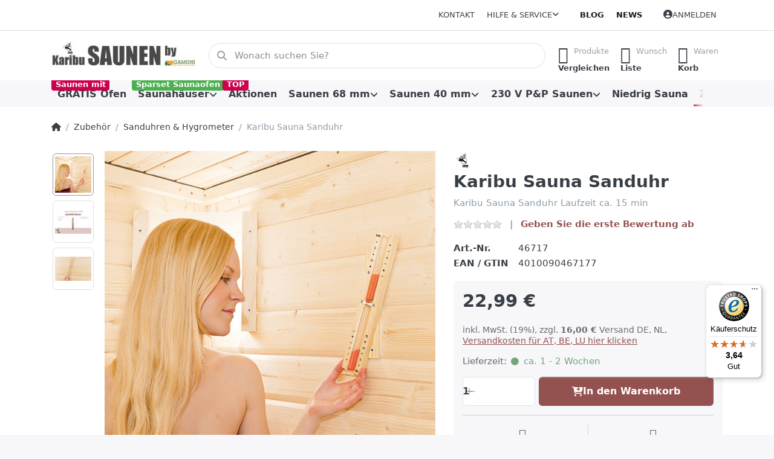

--- FILE ---
content_type: text/html; charset=utf-8
request_url: https://www.karibu-saunen.de/karibu-sauna-sanduhr
body_size: 155400
content:
<!DOCTYPE html>
<html data-pnotify-firstpos1="0" lang="de" dir="ltr">
<head>
    <meta charset="utf-8" />
    <meta name="viewport" content="width=device-width, initial-scale=1.0" />
    <meta name="HandheldFriendly" content="true" />
    <meta name="description" content="Karibu Sauna Sanduhr Laufzeit ca. 15 min" />
    <meta name="keywords" content="Karibu Saunen, Saunahaus, Gartensauna" />
    <meta name="generator" content="Smartstore 6.2.0.0" />
    <meta property="sm:root" content="/" />
    <meta name='__rvt' content='CfDJ8GVeCVGXJMtKi9Fe1vCRP0RSqzD1FFxIDnHQH4-cBqiB929KLMQIHt0pQ1geM5Y1j0upeFNWKTZitJ4amR-4iTMDnk8azYHFp5Y7zdMdUYoA-b7ZpiCdTJHu8aUatlD5d-YB4XW5BSKYRI0aeXL_GS0' />

    <meta name='accept-language' content='de-DE'/><title itemprop="name">Karibu Saunen by Gamoni.de. Karibu Sauna Sanduhr</title>

    


    <script>
    try {
        if (typeof navigator === 'undefined') navigator = {};
        const html = document.documentElement;
        const classList = html.classList;
        if (/Edge\/\d+/.test(navigator.userAgent)) { classList.add('edge'); }
        else if ('mozMatchesSelector' in html) { classList.add('moz'); }
        else if (/iPad|iPhone|iPod/.test(navigator.userAgent) && !window.MSStream) { classList.add('ios'); }
        else if ('webkitMatchesSelector' in html) { classList.add('wkit'); }
        else if (/constructor/i.test(window.HTMLElement)) { classList.add('safari'); };
        classList.add((this.top === this.window ? 'not-' : '') + 'framed');
    } catch (e) { }
</script>
    

    
    
    <link as="font" rel="preload" href="/lib/fa6/webfonts/fa-solid-900.woff2" crossorigin />
    <link as="font" rel="preload" href="/lib/fa6/webfonts/fa-regular-400.woff2" crossorigin />
    
    
        <link rel="stylesheet" href="/lib/fa6/css/all.min.css" crossorigin />
    


    
        <link href="/bundle/css/site-common.css?v=r7oApy1-c6DpFjFNk27dk1bP0zg" rel="stylesheet" type="text/css" />
    
    <link href="/themes/flex/theme.css?v=f4fSy70q2PALgLYuTVMKum-Ws_0" rel="stylesheet" type="text/css" />


    
        <script src="/bundle/js/jquery.js?v=8_RozPc1R2yH47SeJ06zdSqIRgc"></script>
    <script data-origin="client-res">
	window.Res = {
"Common.Notification": "Benachrichtigung","Common.Close": "Schließen","Common.On": "An","Common.OK": "OK","Common.Cancel": "Abbrechen","Common.Off": "Aus","Common.Exit": "Beenden","Common.CtrlKey": "Strg","Common.ShiftKey": "Umschalt","Common.AltKey": "Alt","Common.DelKey": "Entf","Common.Done": "Erledigt","Common.Failed": "Fehlgeschlagen","Common.EnterKey": "Eingabe","Common.EscKey": "Esc","Common.DontAskAgain": "Nicht mehr fragen","Common.DontShowAgain": "Nicht mehr anzeigen","Common.MoveUp": "Nach oben","Common.MoveDown": "Nach unten","Common.CopyToClipboard": "In die Zwischenablage kopieren","Common.CopyToClipboard.Failed": "Kopieren ist fehlgeschlagen.","Common.CopyToClipboard.Succeeded": "Kopiert!","Products.Longdesc.More": "Mehr anzeigen","Products.Longdesc.Less": "Weniger anzeigen","Aria.Label.ShowPassword": "Passwort anzeigen","Aria.Label.HidePassword": "Passwort verbergen","Jquery.Validate.Email": "Bitte geben Sie eine gültige E-Mail-Adresse ein.","Jquery.Validate.Required": "Diese Angabe ist erforderlich.","Jquery.Validate.Remote": "Bitte korrigieren Sie dieses Feld.","Jquery.Validate.Url": "Bitte geben Sie eine gültige URL ein.","Jquery.Validate.Date": "Bitte geben Sie ein gültiges Datum ein.","Jquery.Validate.DateISO": "Bitte geben Sie ein gültiges Datum (nach ISO) ein.","Jquery.Validate.Number": "Bitte geben Sie eine gültige Nummer ein.","Jquery.Validate.Digits": "Bitte geben Sie nur Ziffern ein.","Jquery.Validate.Creditcard": "Bitte geben Sie eine gültige Kreditkartennummer ein.","Jquery.Validate.Equalto": "Wiederholen Sie bitte die Eingabe.","Jquery.Validate.Maxlength": "Bitte geben Sie nicht mehr als {0} Zeichen ein.","Jquery.Validate.Minlength": "Bitte geben Sie mindestens {0} Zeichen ein.","Jquery.Validate.Rangelength": "Die Länge der Eingabe darf minimal {0} und maximal {1} Zeichen lang sein.","jquery.Validate.Range": "Bitte geben Sie einen Wert zwischen {0} und {1} ein.","Jquery.Validate.Max": "Bitte geben Sie einen Wert kleiner oder gleich {0} ein.","Jquery.Validate.Min": "Bitte geben Sie einen Wert größer oder gleich {0} ein.","Admin.Common.AreYouSure": "Sind Sie sicher?","Admin.Common.AskToProceed": "Möchten Sie fortfahren?","FileUploader.Dropzone.Message": "Zum Hochladen Dateien hier ablegen oder klicken","FileUploader.Dropzone.DictDefaultMessage": "Dateien zum Hochladen hier ablegen","FileUploader.Dropzone.DictFallbackMessage": "Ihr Browser unterstützt keine Datei-Uploads per Drag\'n\'Drop.","FileUploader.Dropzone.DictFallbackText": "Bitte benutzen Sie das untenstehende Formular, um Ihre Dateien wie in längst vergangenen Zeiten hochzuladen.","FileUploader.Dropzone.DictFileTooBig": "Die Datei ist zu groß ({{filesize}}MB). Maximale Dateigröße: {{maxFilesize}}MB.","FileUploader.Dropzone.DictInvalidFileType": "Dateien dieses Typs können nicht hochgeladen werden.","FileUploader.Dropzone.DictResponseError": "Der Server gab die Antwort {{statusCode}} zurück.","FileUploader.Dropzone.DictCancelUpload": "Upload abbrechen","FileUploader.Dropzone.DictUploadCanceled": "Upload abgebrochen.","FileUploader.Dropzone.DictCancelUploadConfirmation": "Sind Sie sicher, dass Sie den Upload abbrechen wollen?","FileUploader.Dropzone.DictRemoveFile": "Datei entfernen","FileUploader.Dropzone.DictMaxFilesExceeded": "Sie können keine weiteren Dateien hochladen.","FileUploader.StatusWindow.Uploading.File": "Datei wird hochgeladen","FileUploader.StatusWindow.Uploading.Files": "Dateien werden hochgeladen","FileUploader.StatusWindow.Complete.File": "Upload abgeschlossen","FileUploader.StatusWindow.Complete.Files": "Uploads abgeschlossen","FileUploader.StatusWindow.Canceled.File": "Upload abgebrochen","FileUploader.StatusWindow.Canceled.Files": "Uploads abgebrochen",    };

    window.ClientId = "828ec611-b83c-4dd8-8bf9-b1b8fb56cff9";
</script>

    <link rel="canonical" href="https://www.karibu-saunen.de/karibu-sauna-sanduhr/" />
    <link as="image" rel="preload" href="//www.karibu-saunen.de/media/60441/content/karibu-saunen-de-logo.jpg" />
    <script src="/Modules/Smartstore.Google.Analytics/js/google-analytics.utils.js"></script>
<!--Google code for Analytics tracking--><script async src='https://www.googletagmanager.com/gtag/js?id=GTM-W3FGRCH'></script><script>var gaProperty='GTM-W3FGRCH';var disableStr='ga-disable-'+gaProperty;if(document.cookie.indexOf(disableStr+'=true')>-1){window[disableStr]=true;}
function gaOptout(){document.cookie=disableStr+'=true; expires=Thu, 31 Dec 2099 23:59:59 UTC; path=/';window[disableStr]=true;alert("Das Tracking ist jetzt deaktiviert");}
window.dataLayer=window.dataLayer||[];function gtag(){window.dataLayer.push(arguments);}
gtag('js',new Date());gtag('config','GTM-W3FGRCH',{'anonymize_ip':true});gtag('consent','default',{'ad_storage':'granted','analytics_storage':'granted',});gtag('config','GA_MEASUREMENT_ID',{'user_id':'828ec611-b83c-4dd8-8bf9-b1b8fb56cff9'});let pdItem={entity_id:106,item_id:'46717',item_name:'Karibu Sauna Sanduhr',currency:'EUR',discount:'',index:0,item_category:'Zubehör',item_category2:'Sanduhren \x26 Hygrometer',price:22.99,item_brand:'KARIBU.',};let list={item_list_name:'product-detail',items:[pdItem]}
window.gaListDataStore.push(list);gtag('event','view_item',{currency:'EUR',value:22.99,items:[pdItem]});</script>

<link rel="preconnect" href="https://www.trustedshops.de" />
<link rel="preconnect" href="https://widgets.trustedshops.com" />

<script async data-desktop-enable-custom="false" data-disable-mobile="false" data-disable-trustbadge="false" data-mobile-enable-custom="false" data-desktop-enable-fadeout="false" data-mobile-enable-fadeout="false" data-desktop-y-offset="40" data-mobile-y-offset="0" data-desktop-disable-reviews="false" data-mobile-disable-reviews="false" data-desktop-position="right" data-mobile-position="left" data-mobile-enable-topbar="false" data-color-scheme="light" charset="UTF-8" src="//widgets.trustedshops.com/js/X4C8399AB45ECCDDC5D6D84F879E0992F.js">
</script>

<script data-origin="vc-trust-badge">$(function(){var i=0;setTsBadgeZindex();function setTsBadgeZindex(){if(window.trustbadge){$("[id^=trustbadge]").attr('style','z-index: 99998 !important;position: fixed;');}
if(i++<4){_.delay(setTsBadgeZindex,1000);}}});</script>

<noscript>
    <a href="https://www.trustedshops.de/shop/certificate.php?shop_id=X4C8399AB45ECCDDC5D6D84F879E0992F">
        <img title="Klicken Sie auf das Gütesiegel, um die Gültigkeit zu prüfen!"
             alt="Klicken Sie auf das Gütesiegel, um die Gültigkeit zu prüfen!"
             src="/Modules/Smartstore.TrustedShops/images/TrustedShops-rgb-Siegel_100Hpx.png"
             style="position:fixed;bottom:0;right:0;" />
    </a>
</noscript><script data-origin='globalization'>document.addEventListener('DOMContentLoaded', function () { if (Smartstore.globalization) { Smartstore.globalization.culture = {"name":"de-DE","englishName":"German (Germany)","nativeName":"Deutsch (Deutschland)","isRTL":false,"language":"de","numberFormat":{",":".",".":",","pattern":[1],"decimals":3,"groupSizes":[3],"+":"+","-":"-","NaN":"NaN","negativeInfinity":"-∞","positiveInfinity":"∞","percent":{",":".",".":",","pattern":[0,0],"decimals":3,"groupSizes":[3],"symbol":"%"},"currency":{",":".",".":",","pattern":[8,3],"decimals":2,"groupSizes":[3],"symbol":"€"}},"dateTimeFormat":{"calendarName":"Gregorianischer Kalender","/":".",":":":","firstDay":1,"twoDigitYearMax":2049,"AM":["AM","am","AM"],"PM":["PM","pm","PM"],"days":{"names":["Sonntag","Montag","Dienstag","Mittwoch","Donnerstag","Freitag","Samstag"],"namesAbbr":["So","Mo","Di","Mi","Do","Fr","Sa"],"namesShort":["S","M","D","M","D","F","S"]},"months":{"names":["Januar","Februar","März","April","Mai","Juni","Juli","August","September","Oktober","November","Dezember",""],"namesAbbr":["Jan.","Feb.","März","Apr.","Mai","Juni","Juli","Aug.","Sept.","Okt.","Nov.","Dez.",""]},"patterns":{"d":"dd.MM.yyyy","D":"dddd, d. MMMM yyyy","t":"HH:mm","T":"HH:mm:ss","g":"dd.MM.yyyy HH:mm","G":"dd.MM.yyyy HH:mm:ss","f":"dddd, d. MMMM yyyy HH:mm:ss","F":"dddd, d. MMMM yyyy HH:mm:ss","M":"d. MMMM","Y":"MMMM yyyy","u":"yyyy'-'MM'-'dd HH':'mm':'ss'Z'"}}}; }; });</script><meta property='sm:pagedata' content='{"type":"category","id":"1130","menuItemId":1,"entityId":1130,"parentId":1108}' />
    <meta property='og:site_name' content='Karibu Saunen by Gamoni.de' />
    <meta property='og:site' content='https://www.karibu-saunen.de/' />
    <meta property='og:url' content='https://www.karibu-saunen.de/karibu-sauna-sanduhr/' />
    <meta property='og:type' content='product' />
    <meta property='og:title' content='Karibu Sauna Sanduhr' />
    <meta property='twitter:card' content='summary' />
    <meta property='twitter:title' content='Karibu Sauna Sanduhr' />

        <meta property='og:description' content='Karibu Sauna Sanduhr Laufzeit ca. 15 min' />
        <meta property='twitter:description' content='Karibu Sauna Sanduhr Laufzeit ca. 15 min' />

        <meta property='og:image' content='https://www.karibu-saunen.de/media/26718/catalog/karibu-sauna-sanduhr.jpg' />
        <meta property='og:image:type' content='image/jpeg' />
        <meta property='twitter:image' content='https://www.karibu-saunen.de/media/26718/catalog/karibu-sauna-sanduhr.jpg' />
            <meta property='og:image:alt' content='Bild von Karibu Sauna Sanduhr' />
            <meta property='twitter:image:alt' content='Bild von Karibu Sauna Sanduhr' />
            <meta property='og:image:width' content='1024' />
            <meta property='og:image:height' content='1024' />


    
    


    <script src="/js/smartstore.globalization.adapter.js"></script>

    

    <link rel="shortcut icon" href='//www.karibu-saunen.de/media/60419/content/favicon-5.ico?v=6.2' />

    <!-- png icons -->
        <link rel="icon" type="image/png" sizes="16x16" href="//www.karibu-saunen.de/media/60418/content/flame196.png?size=16" />
        <link rel="icon" type="image/png" sizes="32x32" href="//www.karibu-saunen.de/media/60418/content/flame196.png?size=32" />
        <link rel="icon" type="image/png" sizes="96x96" href="//www.karibu-saunen.de/media/60418/content/flame196.png?size=96" />
        <link rel="icon" type="image/png" sizes="196x196" href="//www.karibu-saunen.de/media/60418/content/flame196.png?size=196" />


    <!-- Apple touch icons -->
        <link rel="icon" type="image/png" sizes="57x57" href="//www.karibu-saunen.de/media/60417/content/flame180.png?size=57" />
        <link rel="icon" type="image/png" sizes="60x60" href="//www.karibu-saunen.de/media/60417/content/flame180.png?size=60" />
        <link rel="icon" type="image/png" sizes="72x72" href="//www.karibu-saunen.de/media/60417/content/flame180.png?size=72" />
        <link rel="icon" type="image/png" sizes="76x76" href="//www.karibu-saunen.de/media/60417/content/flame180.png?size=76" />
        <link rel="icon" type="image/png" sizes="114x114" href="//www.karibu-saunen.de/media/60417/content/flame180.png?size=114" />
        <link rel="icon" type="image/png" sizes="120x120" href="//www.karibu-saunen.de/media/60417/content/flame180.png?size=120" />
        <link rel="icon" type="image/png" sizes="144x144" href="//www.karibu-saunen.de/media/60417/content/flame180.png?size=144" />
        <link rel="icon" type="image/png" sizes="152x152" href="//www.karibu-saunen.de/media/60417/content/flame180.png?size=152" />
        <link rel="icon" type="image/png" sizes="180x180" href="//www.karibu-saunen.de/media/60417/content/flame180.png?size=180" />

    <!-- Microsoft tiles -->
    <meta name="msapplication-TileImage" content="//www.karibu-saunen.de/media/60416/content/flame310.png?size=144">
    <meta name="msapplication-config" content="/browserconfig.xml" />

</head>

<body class="lyt-cols-1" id="karibusaunen">
    
    

<a href="#content-center" id="skip-to-content" class="btn btn-primary btn-lg rounded-pill">
    Zum Hauptinhalt springen
</a>

<div id="page">
    <div class="canvas-blocker canvas-slidable"></div>

    <div class="page-main canvas-slidable">

        <header id="header">
            <div class="menubar-section d-none d-lg-block menubar-light">
                <div class="container menubar-container">
                    



<nav class="menubar navbar navbar-slide">

    <div class="menubar-group ml-0">
    </div>

    <div class="menubar-group ml-auto">
        

            <a class="menubar-link" href="/contactus/">Kontakt</a>

        


<div class="cms-menu cms-menu-dropdown" data-menu-name="helpandservice">
    <div class="dropdown">
        <a id="helpandservice-opener" data-toggle="dropdown" aria-haspopup="listbox" aria-expanded="false" href="#" rel="nofollow" class="menubar-link">
            <span>Hilfe &amp; Service</span>
            <i class="fal fa-angle-down menubar-caret"></i>
        </a>
        <div class="dropdown-menu" aria-labelledby="helpandservice-opener" role="listbox" aria-hidden="true">
                <a href="/newproducts/" role="option" class="dropdown-item menu-link">
                    <span>Neu eingetroffen</span>
                </a>
                <a href="/manufacturer/all/" role="option" class="dropdown-item menu-link">
                    <span>Alle Marken</span>
                </a>
                <a href="/recentlyviewedproducts/" role="option" class="dropdown-item menu-link">
                    <span>Zuletzt angesehen</span>
                </a>
                <a href="/compareproducts/" role="option" class="dropdown-item menu-link">
                    <span>Produktliste vergleichen</span>
                </a>
                        <div class="dropdown-divider"></div>
                <a href="/disclaimer/" role="option" class="dropdown-item menu-link">
                    <span>Widerrufsbelehrung</span>
                </a>
                <a href="/shippinginfo/" role="option" class="dropdown-item menu-link">
                    <span>Versand und Rücksendungen</span>
                </a>
                <a href="/conditionsofuse/" role="option" class="dropdown-item menu-link">
                    <span>Allgemeine Geschäftsbedingungen</span>
                </a>
        </div>
    </div>
</div>



    </div>

    <div class="menubar-group menubar-group--special">

        <a class='menubar-link' href='/blog/'>Blog</a><a class='menubar-link' href='/news/'>News</a>
        
    </div>

    <div id="menubar-my-account" class="menubar-group">
        <div class="dropdown">
            <a class="menubar-link" aria-haspopup="true" aria-expanded="false" href="/login/?returnUrl=%2Fkaribu-sauna-sanduhr" rel="nofollow">
                <i class="fal fa-user-circle menubar-icon"></i>

                    <span>Anmelden</span>
            </a>

        </div>
        
    </div>

    

</nav>


                </div>
            </div>
            <div class="shopbar-section shopbar-light">
                <div class="container shopbar-container">
                    
<div class="shopbar">
    <div class="shopbar-col-group shopbar-col-group-brand">
        <div class="shopbar-col shop-logo">
            
<a class="brand" href="/">
        
        <img src='//www.karibu-saunen.de/media/60441/content/karibu-saunen-de-logo.jpg' alt="Karibu Saunen by Gamoni.de" title="Karibu Saunen by Gamoni.de" class="img-fluid" width="300" height="60" />
</a>

        </div>
        <div class="shopbar-col shopbar-search">
            
                


<form action="/search/" class="instasearch-form has-icon" method="get" role="search">
    <span id="instasearch-desc-search-search" class="sr-only">
        Geben Sie einen Suchbegriff ein. Während Sie tippen, erscheinen automatisch erste Ergebnisse. Drücken Sie die Eingabetaste, um alle Ergebnisse aufzurufen.
    </span>
    <input type="search" class="instasearch-term form-control text-truncate" name="q" placeholder="Wonach suchen Sie?" aria-label="Wonach suchen Sie?" aria-describedby="instasearch-desc-search-search" data-instasearch="true" data-minlength="3" data-showthumbs="false" data-url="/instantsearch/" data-origin="Search/Search" autocomplete="off" />

    <div class="instasearch-addon d-flex align-items-center justify-content-center">
        <button type="button" class="instasearch-clear input-clear" aria-label="Suchbegriff löschen">
            <i class="fa fa-xmark"></i>
        </button>
    </div>
    <span class="input-group-icon instasearch-icon">
        <button type="submit" class="instasearch-submit input-clear bg-transparent" tabindex="-1" aria-hidden="true">
            <i class="fa fa-magnifying-glass"></i>
        </button>
    </span>
    <div class="instasearch-drop">
        <div class="instasearch-drop-body clearfix"></div>
    </div>

    
</form>
            
        </div>
    </div>

    <div class="shopbar-col-group shopbar-col-group-tools">
        

<div class="shopbar-col shopbar-tools" data-summary-href="/shoppingcart/cartsummary/?cart=True&amp;wishlist=True&amp;compare=True" style="--sb-tool-padding-x: 0.25rem">

    <div class="shopbar-tool d-lg-none" id="shopbar-menu">
        <a id="offcanvas-menu-opener" class="shopbar-button" href="#" data-placement="start" data-target="#offcanvas-menu" aria-controls="offcanvas-menu" aria-expanded="false" data-autohide="true" data-disablescrolling="true" data-fullscreen="false" data-toggle="offcanvas">
            <span class="shopbar-button-icon" aria-hidden="true">
                <i class="icm icm-menu"></i>
            </span>
            <span class="shopbar-button-label-sm">
                Menü
            </span>
        </a>
    </div>

    

    <div class="shopbar-tool d-lg-none" id="shopbar-user">
        <a class="shopbar-button" href="/login/">
            <span class="shopbar-button-icon" aria-hidden="true">
                <i class="icm icm-user"></i>
            </span>
            <span class="shopbar-button-label-sm">
                Anmelden
            </span>
        </a>
    </div>

    <div class="shopbar-tool" id="shopbar-compare" data-target="#compare-tab">
        <a data-summary-href="/shoppingcart/cartsummary/?compare=True" aria-controls="offcanvas-cart" aria-expanded="false" class="shopbar-button navbar-toggler" data-autohide="true" data-disablescrolling="true" data-fullscreen="false" data-placement="end" data-target="#offcanvas-cart" data-toggle="offcanvas" href="/compareproducts/">
            <span class="shopbar-button-icon" aria-hidden="true">
                <i class="icm icm-repeat"></i>
                <span class='badge badge-pill badge-counter badge-counter-ring label-cart-amount badge-warning' data-bind-to="CompareItemsCount" style="display: none">
                    0
                </span>
            </span>
            <span class="shopbar-button-label" aria-label="Vergleichen">
                <span>Produkte</span><br />
                <strong>Vergleichen</strong>
            </span>
            <span class="shopbar-button-label-sm">
                Vergleichen
            </span>
        </a>
    </div>

    <div class="shopbar-tool" id="shopbar-wishlist" data-target="#wishlist-tab">
        <a data-summary-href="/shoppingcart/cartsummary/?wishlist=True" aria-controls="offcanvas-cart" aria-expanded="false" class="shopbar-button navbar-toggler" data-autohide="true" data-disablescrolling="true" data-fullscreen="false" data-placement="end" data-target="#offcanvas-cart" data-toggle="offcanvas" href="/wishlist/">
            <span class="shopbar-button-icon" aria-hidden="true">
                <i class="icm icm-heart"></i>
                <span class='badge badge-pill badge-counter badge-counter-ring label-cart-amount badge-warning' data-bind-to="WishlistItemsCount" style="display: none">
                    0
                </span>
            </span>
            <span class="shopbar-button-label" aria-label="Wunschliste">
                <span>Wunsch</span><br />
                <strong>Liste</strong>
            </span>
            <span class="shopbar-button-label-sm">
                Wunschliste
            </span>
        </a>
    </div>

    <div class="shopbar-tool" id="shopbar-cart" data-target="#cart-tab">
        <a data-summary-href="/shoppingcart/cartsummary/?cart=True" aria-controls="offcanvas-cart" aria-expanded="false" class="shopbar-button navbar-toggler" data-autohide="true" data-disablescrolling="true" data-fullscreen="false" data-placement="end" data-target="#offcanvas-cart" data-toggle="offcanvas" href="/cart/">
            <span class="shopbar-button-icon" aria-hidden="true">
                <i class="icm icm-bag"></i>
                <span class='badge badge-pill badge-counter badge-counter-ring label-cart-amount badge-warning' data-bind-to="CartItemsCount" style="display: none">
                    0
                </span>
            </span>
            <span class="shopbar-button-label" aria-label="Warenkorb">
                <span>Waren</span><br />
                <strong>Korb</strong>
            </span>
            <span class="shopbar-button-label-sm">
                Warenkorb
            </span>
        </a>
    </div>

    
</div>




    </div>
</div>
                </div>
            </div>
            <div class="megamenu-section d-none d-lg-block">
                <nav class="navbar navbar-light" aria-label="Hauptnavigation">
                    <div class="container megamenu-container">
                        



<div class="mainmenu megamenu megamenu-blend--next">
    



<div class="cms-menu cms-menu-navbar" data-menu-name="main">
    <div class="megamenu-nav megamenu-nav--prev alpha">
        <a href="#" class="megamenu-nav-btn btn btn-clear-dark btn-icon btn-sm" tabindex="-1" aria-hidden="true">
            <i class="far fa-chevron-left megamenu-nav-btn-icon"></i>
        </a>
    </div>

    <ul class="navbar-nav nav flex-row flex-nowrap" id="menu-main" role="menubar">

            <li id="main-nav-item-194149" data-id="194149" role="none" class="nav-item">
                <a id="main-nav-item-link-194149" href="/gratis-ofen/" class="nav-link menu-link" role="menuitem" tabindex="0">
                    <span>GRATIS Ofen</span>
                </a>
                    <span class="badge badge-warning">
                        Saunen mit 
                    </span>
            </li>
            <li id="main-nav-item-194150" data-id="194150" role="none" class="nav-item dropdown-submenu">
                <a id="main-nav-item-link-194150" href="/saunahaeuser-2/" aria-controls="dropdown-menu-194150" aria-expanded="false" aria-haspopup="menu" class="nav-link menu-link dropdown-toggle" data-target="#dropdown-menu-194150" role="menuitem" tabindex="-1">
                    <span>Saunahäuser</span>
                </a>
                    <span class="badge badge-success">
                        Sparset Saunaofen
                    </span>
            </li>
            <li id="main-nav-item-194164" data-id="194164" role="none" class="nav-item">
                <a id="main-nav-item-link-194164" href="/aktionssaunen/" class="nav-link menu-link" role="menuitem" tabindex="-1">
                    <span>Aktionen</span>
                </a>
                    <span class="badge badge-warning">
                        TOP
                    </span>
            </li>
            <li id="main-nav-item-194165" data-id="194165" role="none" class="nav-item dropdown-submenu">
                <a id="main-nav-item-link-194165" href="/system-saunen-68-mm-2/" aria-controls="dropdown-menu-194165" aria-expanded="false" aria-haspopup="menu" class="nav-link menu-link dropdown-toggle" data-target="#dropdown-menu-194165" role="menuitem" tabindex="-1">
                    <span>Saunen 68 mm</span>
                </a>
            </li>
            <li id="main-nav-item-194190" data-id="194190" role="none" class="nav-item dropdown-submenu">
                <a id="main-nav-item-link-194190" href="/massiv-saunen-40-mm-2/" aria-controls="dropdown-menu-194190" aria-expanded="false" aria-haspopup="menu" class="nav-link menu-link dropdown-toggle" data-target="#dropdown-menu-194190" role="menuitem" tabindex="-1">
                    <span>Saunen 40 mm</span>
                </a>
            </li>
            <li id="main-nav-item-194200" data-id="194200" role="none" class="nav-item dropdown-submenu">
                <a id="main-nav-item-link-194200" href="/plug-and-play-saunen-2/" aria-controls="dropdown-menu-194200" aria-expanded="false" aria-haspopup="menu" class="nav-link menu-link dropdown-toggle" data-target="#dropdown-menu-194200" role="menuitem" tabindex="-1">
                    <span>230 V P&amp;P Saunen</span>
                </a>
            </li>
            <li id="main-nav-item-194208" data-id="194208" role="none" class="nav-item">
                <a id="main-nav-item-link-194208" href="/niedrig-saunen/" class="nav-link menu-link" role="menuitem" tabindex="-1">
                    <span>Niedrig Sauna</span>
                </a>
            </li>
            <li id="main-nav-item-194209" data-id="194209" role="none" class="nav-item dropdown-submenu expanded">
                <a id="main-nav-item-link-194209" href="/zubehor-4/" aria-controls="dropdown-menu-194209" aria-expanded="false" aria-haspopup="menu" class="nav-link menu-link dropdown-toggle" data-target="#dropdown-menu-194209" role="menuitem" tabindex="-1">
                    <span>Zubehör</span>
                </a>
            </li>
            <li id="main-nav-item-194219" data-id="194219" role="none" class="nav-item">
                <a id="main-nav-item-link-194219" href="/holzpools/" class="nav-link menu-link" role="menuitem" tabindex="-1">
                    <span>Holzpools</span>
                </a>
            </li>
            <li id="main-nav-item-194220" data-id="194220" role="none" class="nav-item">
                <a id="main-nav-item-link-194220" href="https://www.gamoni.de/karibu-gartenhaus/" class="nav-link menu-link" role="menuitem" tabindex="-1">
                    <span>Gartenhäuser</span>
                </a>
                    <span class="badge badge-success">
                        Tolle Angebote
                    </span>
            </li>

        
    </ul>

    <div class="megamenu-nav megamenu-nav--next omega">
        <a href="#" class="megamenu-nav-btn btn btn-clear-dark btn-icon btn-sm" tabindex="-1" aria-hidden="true">
            <i class="far fa-chevron-right megamenu-nav-btn-icon"></i>
        </a>
    </div>
</div>
</div>

<div class="megamenu-dropdown-container container" style="--mm-drop-min-height: 370px">
        <div id="dropdown-menu-194149"
             data-id="194149"
             data-entity-id="1780"
             data-entity-name="Category"
             data-display-rotator="false"
             role="menu"
             aria-labelledby="main-nav-item-link-194149"
             aria-hidden="true">

            <div class="dropdown-menu megamenu-dropdown">
                

                <div class="row megamenu-dropdown-row">


                </div>

                

                

            </div>

        </div>
        <div id="dropdown-menu-194150"
             data-id="194150"
             data-entity-id="1105"
             data-entity-name="Category"
             data-display-rotator="true"
             role="menu"
             aria-labelledby="main-nav-item-link-194150"
             aria-hidden="true">

            <div class="dropdown-menu megamenu-dropdown">
                

                <div class="row megamenu-dropdown-row">
                        <div class="col-md-3 col-sm-6 text-md-center megamenu-col overflow-hidden megamenu-cat-img">
                            <img src="//www.karibu-saunen.de/media/60754/catalog/92843_102400.jpg?size=512" alt="Saunahäuser" loading="lazy" class="img-fluid xp-2" />
                            <div class="megamenu-cat-img-text" role="note">
                                Die Saunahäuser von Karibu bringen Ihnen eine ganz besondere Oase der Entspannung. Sie bestehen aus traditionellen Blockbohlenhäusern und integrierten Saunaräumen und einem Vorraum, der Platz genug für eine Garderobe, Regale oder einen gemütlichen Stuhl bietet. Der Saunaraum ist mit stabilen Massivholzbänken und Kopfstützen ausgestattet. Ein Anbaudach bietet Regenschutz und sorgt für Gemütlichkeit.
                            </div>
                        </div>

                        <div class="col-md-3 col-sm-6 megamenu-col">
                                <div class="megamenu-dropdown-item">
                                        <a href="/gartensauna-miramar/" id="dropdown-heading-194151" data-id="194151" class="megamenu-dropdown-heading" role="menuitem" tabindex="-1">
                                            <span>Gartensauna Miramar, Laguna, Catalina, Arcadia, Monterey</span>
                                                <label class="badge badge-warning">220x217 cm, 220x280 cm, 425x217 cm, 574x217 cm</label>
                                        </a>

                                </div>
                                <div class="megamenu-dropdown-item">
                                        <a href="/gartensauna-hytti/" id="dropdown-heading-194152" data-id="194152" class="megamenu-dropdown-heading" role="menuitem" tabindex="-1">
                                            <span>Gartensauna Hytti</span>
                                                <label class="badge badge-warning">196x146 cm, 196x196 cm, 231x196 cm</label>
                                        </a>

                                </div>
                                <div class="megamenu-dropdown-item">
                                        <a href="/gartensauna-norge/" id="dropdown-heading-194153" data-id="194153" class="megamenu-dropdown-heading" role="menuitem" tabindex="-1">
                                            <span>Gartensauna Norge</span>
                                                <label class="badge badge-warning">231 x 196 cm</label>
                                        </a>

                                </div>
                                <div class="megamenu-dropdown-item">
                                        <a href="/gartensauna-kroge-2/" id="dropdown-heading-194154" data-id="194154" class="megamenu-dropdown-heading" role="menuitem" tabindex="-1">
                                            <span>Gartensauna Ares</span>
                                                <label class="badge badge-warning">191x276 cm, 237x276 cm, 277x276 cm</label>
                                        </a>

                                </div>
                                <div class="megamenu-dropdown-item">
                                        <a href="/gartensauna-mikka/" id="dropdown-heading-194155" data-id="194155" class="megamenu-dropdown-heading" role="menuitem" tabindex="-1">
                                            <span>Gartensauna Mikka</span>
                                                <label class="badge badge-warning">231 x 196 cm</label>
                                        </a>

                                </div>
                                <div class="megamenu-dropdown-item">
                                        <a href="/gartensauna-heikki/" id="dropdown-heading-194156" data-id="194156" class="megamenu-dropdown-heading" role="menuitem" tabindex="-1">
                                            <span>Gartensauna Heikki</span>
                                                <label class="badge badge-warning">231 x 231 cm</label>
                                        </a>

                                </div>
                                <div class="megamenu-dropdown-item">
                                        <a href="/gartensauna-skrollan-2/" id="dropdown-heading-194157" data-id="194157" class="megamenu-dropdown-heading" role="menuitem" tabindex="-1">
                                            <span>Gartensauna Skrollan 1</span>
                                                <label class="badge badge-warning">337 x 196 cm</label>
                                        </a>

                                </div>
                                <div class="megamenu-dropdown-item">
                                        <a href="/gartensauna-skrollan-2-2/" id="dropdown-heading-194158" data-id="194158" class="megamenu-dropdown-heading" role="menuitem" tabindex="-1">
                                            <span>Gartensauna Skrollan 2</span>
                                                <label class="badge badge-warning">337 x 231 cm</label>
                                        </a>

                                </div>
                                <div class="megamenu-dropdown-item">
                                        <a href="/gartensauna-skrollan-3/" id="dropdown-heading-194159" data-id="194159" class="megamenu-dropdown-heading" role="menuitem" tabindex="-1">
                                            <span>Gartensauna Skrollan 3</span>
                                                <label class="badge badge-warning">393 x 231 cm</label>
                                        </a>

                                </div>
                                <div class="megamenu-dropdown-item">
                                        <a href="/gartensauna-bosse-2/" id="dropdown-heading-194160" data-id="194160" class="megamenu-dropdown-heading" role="menuitem" tabindex="-1">
                                            <span>Gartensauna Bosse</span>
                                                <label class="badge badge-warning">231 x 273 cm</label>
                                        </a>

                                </div>
                                <div class="megamenu-dropdown-item">
                                        <a href="/gartensauna-cuben-2/" id="dropdown-heading-194161" data-id="194161" class="megamenu-dropdown-heading" role="menuitem" tabindex="-1">
                                            <span>Gartensauna Cuben, Angkor, Hygge</span>
                                                <label class="badge badge-warning">276 x 276 cm, 276 x 508 cm, 509 x 369 cm</label>
                                        </a>

                                </div>
                        </div>
                        <div class="col-md-3 col-sm-6 megamenu-col">
                                <div class="megamenu-dropdown-item">
                                        <a href="/gartensauna-mainburg/" id="dropdown-heading-194162" data-id="194162" class="megamenu-dropdown-heading" role="menuitem" tabindex="-1">
                                            <span>Gartensauna Mainburg</span>
                                                <label class="badge badge-warning">309 x 309 cm, 369 x 309 cm, 369 x 369 cm, 490 x 369 cm, 509 x 369 cm</label>
                                        </a>

                                </div>
                                <div class="megamenu-dropdown-item">
                                        <a href="/fasssaunen-2/" id="dropdown-heading-194163" data-id="194163" class="megamenu-dropdown-heading" role="menuitem" tabindex="-1">
                                            <span>Fasssaunen</span>
                                                <label class="badge badge-warning">220 cm, 280 cm, 330 cm, 400 cm</label>
                                        </a>

                                </div>
                        </div>

                        <div class="col-md-3 col-sm-6 megamenu-col overflow-hidden">
                            <div class="rotator-container mx-1 rotator-194150">
                                <div class="rotator-heading text-center">
                                    <h4>Neuheiten</h4>
                                </div>
                                <div class="rotator-content">
                                    <div class="placeholder"></div>
                                </div>
                            </div>
                        </div>
                </div>

                <div class="megamenu-picture-container d-none d-lg-block" style="bottom: 0; right: 0; transform: translate(100px, 40px);">
                        <a class="link-overlay" href="https://www.karibu-saunen.de/" style="" aria-label="Saunahäuser" role="menuitem"></a>
                        <img src="//www.karibu-saunen.de/media/59917/megamenu/karibu.png" border="0" alt="Saunahäuser" loading="lazy" aria-hidden="true" />
                </div>

                

            </div>

        </div>
        <div id="dropdown-menu-194165"
             data-id="194165"
             data-entity-id="1101"
             data-entity-name="Category"
             data-display-rotator="false"
             role="menu"
             aria-labelledby="main-nav-item-link-194165"
             aria-hidden="true">

            <div class="dropdown-menu megamenu-dropdown">
                

                <div class="row megamenu-dropdown-row">
                        <div class="col-md-3 col-sm-6 text-md-center megamenu-col overflow-hidden megamenu-cat-img">
                            <img src="//www.karibu-saunen.de/media/33298/catalog/system-saunen-68-mm-3.jpg?size=512" alt="Saunen 68 mm" loading="lazy" class="img-fluid xp-2" />
                            
                        </div>

                        <div class="col-md-3 col-sm-6 megamenu-col">
                                <div class="megamenu-dropdown-item">
                                        <a href="/karibu-system-sauna-avari-2/" id="dropdown-heading-194166" data-id="194166" class="megamenu-dropdown-heading" role="menuitem" tabindex="-1">
                                            <span>Karibu System Sauna Avari, Irava</span>
                                                <label class="badge badge-warning">155 x 122 cm, 216 x 122 cm</label>
                                        </a>

                                </div>
                                <div class="megamenu-dropdown-item">
                                        <a href="/karibu-system-sauna-larin-3/" id="dropdown-heading-194167" data-id="194167" class="megamenu-dropdown-heading" role="menuitem" tabindex="-1">
                                            <span>Karibu System Sauna Larin</span>
                                                <label class="badge badge-warning">151 x 151 cm</label>
                                        </a>

                                </div>
                                <div class="megamenu-dropdown-item">
                                        <a href="/karibu-system-sauna-taurin-2/" id="dropdown-heading-194168" data-id="194168" class="megamenu-dropdown-heading" role="menuitem" tabindex="-1">
                                            <span>Karibu System Sauna Taurin</span>
                                                <label class="badge badge-warning">170 x 151 cm</label>
                                        </a>

                                </div>
                                <div class="megamenu-dropdown-item">
                                        <a href="/karibu-system-sauna-variado-3/" id="dropdown-heading-194169" data-id="194169" class="megamenu-dropdown-heading" role="menuitem" tabindex="-1">
                                            <span>Karibu System Sauna Variado</span>
                                                <label class="badge badge-warning">196 x 118 cm</label>
                                        </a>

                                </div>
                                <div class="megamenu-dropdown-item">
                                        <a href="/karibu-system-sauna-bodin-4/" id="dropdown-heading-194170" data-id="194170" class="megamenu-dropdown-heading" role="menuitem" tabindex="-1">
                                            <span>Karibu System Sauna Bodin</span>
                                                <label class="badge badge-warning">196 x 151 cm</label>
                                        </a>

                                </div>
                                <div class="megamenu-dropdown-item">
                                        <a href="/karibu-system-sauna-carin-3/" id="dropdown-heading-194171" data-id="194171" class="megamenu-dropdown-heading" role="menuitem" tabindex="-1">
                                            <span>Karibu System Sauna Carin</span>
                                                <label class="badge badge-warning">196 x 151 cm</label>
                                        </a>

                                </div>
                                <div class="megamenu-dropdown-item">
                                        <a href="/karibu-system-sauna-fiona-1-3/" id="dropdown-heading-194172" data-id="194172" class="megamenu-dropdown-heading" role="menuitem" tabindex="-1">
                                            <span>Karibu System Sauna Fiona 1</span>
                                                <label class="badge badge-warning">196 x 151 cm</label>
                                        </a>

                                </div>
                                <div class="megamenu-dropdown-item">
                                        <a href="/karibu-system-sauna-sodin-3/" id="dropdown-heading-194173" data-id="194173" class="megamenu-dropdown-heading" role="menuitem" tabindex="-1">
                                            <span>Karibu System Sauna Sodin</span>
                                                <label class="badge badge-warning">196 x 170 cm</label>
                                        </a>

                                </div>
                                <div class="megamenu-dropdown-item">
                                        <a href="/karibu-system-sauna-siirin-3/" id="dropdown-heading-194174" data-id="194174" class="megamenu-dropdown-heading" role="menuitem" tabindex="-1">
                                            <span>Karibu System Sauna Siirin</span>
                                                <label class="badge badge-warning">196 x 170 cm</label>
                                        </a>

                                </div>
                                <div class="megamenu-dropdown-item">
                                        <a href="/karibu-system-sauna-fiona-2-3/" id="dropdown-heading-194175" data-id="194175" class="megamenu-dropdown-heading" role="menuitem" tabindex="-1">
                                            <span>Karibu System Sauna Fiona 2</span>
                                                <label class="badge badge-warning">196 x 170 cm</label>
                                        </a>

                                </div>
                                <div class="megamenu-dropdown-item">
                                        <a href="/karibu-system-sauna-amelia-1-3/" id="dropdown-heading-194176" data-id="194176" class="megamenu-dropdown-heading" role="menuitem" tabindex="-1">
                                            <span>Karibu System Sauna Amelia 1</span>
                                                <label class="badge badge-warning">196 x 170 cm</label>
                                        </a>

                                </div>
                                <div class="megamenu-dropdown-item">
                                        <a href="/karibu-68-mm-system-sauna-amelia-1/" id="dropdown-heading-194177" data-id="194177" class="megamenu-dropdown-heading" role="menuitem" tabindex="-1">
                                            <span>Karibu System Sauna Amelia 2</span>
                                                <label class="badge badge-warning">196 x 196 cm</label>
                                        </a>

                                </div>
                        </div>
                        <div class="col-md-3 col-sm-6 megamenu-col">
                                <div class="megamenu-dropdown-item">
                                        <a href="/karibu-system-sauna-airi/" id="dropdown-heading-194178" data-id="194178" class="megamenu-dropdown-heading" role="menuitem" tabindex="-1">
                                            <span>Karibu System Sauna Airi</span>
                                                <label class="badge badge-warning">196 x 196 cm</label>
                                        </a>

                                </div>
                                <div class="megamenu-dropdown-item">
                                        <a href="/karibu-system-sauna-rodin-3/" id="dropdown-heading-194179" data-id="194179" class="megamenu-dropdown-heading" role="menuitem" tabindex="-1">
                                            <span>Karibu System Sauna Rodin</span>
                                                <label class="badge badge-warning">196 x 196 cm</label>
                                        </a>

                                </div>
                                <div class="megamenu-dropdown-item">
                                        <a href="/karibu-system-sauna-jarin-3/" id="dropdown-heading-194180" data-id="194180" class="megamenu-dropdown-heading" role="menuitem" tabindex="-1">
                                            <span>Karibu System Sauna Jarin</span>
                                                <label class="badge badge-warning">196 x 196 cm</label>
                                        </a>

                                </div>
                                <div class="megamenu-dropdown-item">
                                        <a href="/karibu-system-sauna-ainur/" id="dropdown-heading-194181" data-id="194181" class="megamenu-dropdown-heading" role="menuitem" tabindex="-1">
                                            <span>Karibu System Sauna Ainur</span>
                                                <label class="badge badge-warning">231 x 196 cm</label>
                                        </a>

                                </div>
                                <div class="megamenu-dropdown-item">
                                        <a href="/karibu-system-sauna-ava/" id="dropdown-heading-194182" data-id="194182" class="megamenu-dropdown-heading" role="menuitem" tabindex="-1">
                                            <span>Karibu System Sauna Ava</span>
                                                <label class="badge badge-warning">231 x 196 cm</label>
                                        </a>

                                </div>
                                <div class="megamenu-dropdown-item">
                                        <a href="/karibu-system-sauna-gobin-3/" id="dropdown-heading-194183" data-id="194183" class="megamenu-dropdown-heading" role="menuitem" tabindex="-1">
                                            <span>Karibu System Sauna Gobin</span>
                                                <label class="badge badge-warning">231 x 196 cm</label>
                                        </a>

                                </div>
                                <div class="megamenu-dropdown-item">
                                        <a href="/karibu-system-sauna-malin-3/" id="dropdown-heading-194184" data-id="194184" class="megamenu-dropdown-heading" role="menuitem" tabindex="-1">
                                            <span>Karibu System Sauna Malin</span>
                                                <label class="badge badge-warning">231 x 196 cm</label>
                                        </a>

                                </div>
                                <div class="megamenu-dropdown-item">
                                        <a href="/karibu-system-sauna-fiona-3-3/" id="dropdown-heading-194185" data-id="194185" class="megamenu-dropdown-heading" role="menuitem" tabindex="-1">
                                            <span>Karibu System Sauna Fiona 3</span>
                                                <label class="badge badge-warning">231 x 196 cm</label>
                                        </a>

                                </div>
                                <div class="megamenu-dropdown-item">
                                        <a href="/karibu-system-sauna-amelia-3-3/" id="dropdown-heading-194186" data-id="194186" class="megamenu-dropdown-heading" role="menuitem" tabindex="-1">
                                            <span>Karibu System Sauna Amelia 3</span>
                                                <label class="badge badge-warning">231 x 196 cm</label>
                                        </a>

                                </div>
                                <div class="megamenu-dropdown-item">
                                        <a href="/karibu-systemsauna-askja/" id="dropdown-heading-194187" data-id="194187" class="megamenu-dropdown-heading" role="menuitem" tabindex="-1">
                                            <span>Karibu Systemsauna Askja</span>
                                                <label class="badge badge-warning">216 x 234 cm</label>
                                        </a>

                                </div>
                                <div class="megamenu-dropdown-item">
                                        <a href="/karibu-system-sauna-alcinda/" id="dropdown-heading-194188" data-id="194188" class="megamenu-dropdown-heading" role="menuitem" tabindex="-1">
                                            <span>Karibu System Sauna Alcinda</span>
                                                <label class="badge badge-warning">231 x 231 cm</label>
                                        </a>

                                </div>
                                <div class="megamenu-dropdown-item">
                                        <a href="/karibu-system-sauna-asta/" id="dropdown-heading-194189" data-id="194189" class="megamenu-dropdown-heading" role="menuitem" tabindex="-1">
                                            <span>Karibu System Sauna Asta</span>
                                                <label class="badge badge-warning">231 x 231 cm</label>
                                        </a>

                                </div>
                        </div>

                </div>

                <div class="megamenu-picture-container d-none d-lg-block" style="bottom: 0; right: 0; transform: translate(0px, 68px);">
                        <img src="//www.karibu-saunen.de/media/51450/megamenu/51450.jpg" style="" border="0" alt="Saunen 68 mm" loading="lazy" aria-hidden="true" />
                </div>

                

            </div>

        </div>
        <div id="dropdown-menu-194190"
             data-id="194190"
             data-entity-id="1102"
             data-entity-name="Category"
             data-display-rotator="false"
             role="menu"
             aria-labelledby="main-nav-item-link-194190"
             aria-hidden="true">

            <div class="dropdown-menu megamenu-dropdown">
                

                <div class="row megamenu-dropdown-row">
                        <div class="col-md-3 col-sm-6 text-md-center megamenu-col overflow-hidden megamenu-cat-img">
                            <img src="//www.karibu-saunen.de/media/45758/catalog/massiv-saunen-40-mm.jpg?size=512" alt="Saunen 40 mm" loading="lazy" class="img-fluid xp-2" />
                            <div class="megamenu-cat-img-text" role="note">
                                Die KARIBU 40 mm Massivholzsaunen bestehen aus vorgefertigten Wandelementen mit 40mm starken Holzbohlen, die durch Doppelnut und -feder miteinander verzahnt und durch vorgefertigter Rahmenkonstruktion fixiert sind, gemäß der traditionellen, finnischen Saunabauweise.
                            </div>
                        </div>

                        <div class="col-md-3 col-sm-6 megamenu-col">
                                <div class="megamenu-dropdown-item">
                                        <a href="/karibu-massiv-sauna-mojave-3/" id="dropdown-heading-194191" data-id="194191" class="megamenu-dropdown-heading" role="menuitem" tabindex="-1">
                                            <span>Karibu Massiv Sauna Mojave</span>
                                                <label class="badge badge-warning">193 x 184 cm</label>
                                        </a>

                                </div>
                                <div class="megamenu-dropdown-item">
                                        <a href="/karibu-massiv-sauna-yuma/" id="dropdown-heading-194192" data-id="194192" class="megamenu-dropdown-heading" role="menuitem" tabindex="-1">
                                            <span>Karibu Massiv Sauna Yuma</span>
                                                <label class="badge badge-warning">159 x 159 cm</label>
                                        </a>

                                </div>
                                <div class="megamenu-dropdown-item">
                                        <a href="/karibu-massiv-sauna-sahib-1-3/" id="dropdown-heading-194193" data-id="194193" class="megamenu-dropdown-heading" role="menuitem" tabindex="-1">
                                            <span>Karibu Massiv Sauna Sahib 1</span>
                                                <label class="badge badge-warning">193 x 184 cm</label>
                                        </a>

                                </div>
                                <div class="megamenu-dropdown-item">
                                        <a href="/karibu-massiv-sauna-sonara-3/" id="dropdown-heading-194194" data-id="194194" class="megamenu-dropdown-heading" role="menuitem" tabindex="-1">
                                            <span>Karibu Massiv Sauna Sonara</span>
                                                <label class="badge badge-warning">236 x 184 cm</label>
                                        </a>

                                </div>
                                <div class="megamenu-dropdown-item">
                                        <a href="/karibu-massiv-sauna-sinai-3-3/" id="dropdown-heading-194195" data-id="194195" class="megamenu-dropdown-heading" role="menuitem" tabindex="-1">
                                            <span>Karibu Massiv Sauna Sinai 3</span>
                                                <label class="badge badge-warning">236 x 184 cm</label>
                                        </a>

                                </div>
                                <div class="megamenu-dropdown-item">
                                        <a href="/karibu-massiv-sauna-tanami-3/" id="dropdown-heading-194196" data-id="194196" class="megamenu-dropdown-heading" role="menuitem" tabindex="-1">
                                            <span>Karibu Massiv Sauna Tanami</span>
                                                <label class="badge badge-warning">236 x 184 cm</label>
                                        </a>

                                </div>
                                <div class="megamenu-dropdown-item">
                                        <a href="/karibu-massiv-sauna-sahib-2-3/" id="dropdown-heading-194197" data-id="194197" class="megamenu-dropdown-heading" role="menuitem" tabindex="-1">
                                            <span>Karibu Massiv Sauna Sahib 2</span>
                                                <label class="badge badge-warning">236 x 184 cm</label>
                                        </a>

                                </div>
                                <div class="megamenu-dropdown-item">
                                        <a href="/karibu-massiv-sauna-amara-2/" id="dropdown-heading-194198" data-id="194198" class="megamenu-dropdown-heading" role="menuitem" tabindex="-1">
                                            <span>Karibu Massiv Sauna Amara</span>
                                                <label class="badge badge-warning">236 x 184 cm</label>
                                        </a>

                                </div>
                        </div>
                        <div class="col-md-3 col-sm-6 megamenu-col">
                                <div class="megamenu-dropdown-item">
                                        <a href="/karibu-massiv-sauna-mia/" id="dropdown-heading-194199" data-id="194199" class="megamenu-dropdown-heading" role="menuitem" tabindex="-1">
                                            <span>Karibu Massiv Sauna Mia</span>
                                                <label class="badge badge-warning">196 x 170 cm</label>
                                        </a>

                                </div>
                        </div>

                </div>

                <div class="megamenu-picture-container d-none d-lg-block" style="bottom: 0; right: 0; transform: translate(50px, 50px);">
                        <a class="link-overlay" href="https://www.karibu-saunen.de/karibu-massiv-sauna-amara-2/" style="" aria-label="Saunen 40 mm" role="menuitem"></a>
                        <img src="//www.karibu-saunen.de/media/33304/megamenu/33304.png" border="0" alt="Saunen 40 mm" loading="lazy" aria-hidden="true" />
                </div>

                

            </div>

        </div>
        <div id="dropdown-menu-194200"
             data-id="194200"
             data-entity-id="1104"
             data-entity-name="Category"
             data-display-rotator="true"
             role="menu"
             aria-labelledby="main-nav-item-link-194200"
             aria-hidden="true">

            <div class="dropdown-menu megamenu-dropdown">
                

                <div class="row megamenu-dropdown-row">
                        <div class="col-md-3 col-sm-6 text-md-center megamenu-col overflow-hidden megamenu-cat-img">
                            <img src="//www.karibu-saunen.de/media/29465/catalog/plug-and-play-saunen-2.jpg?size=512" alt="230 V P&amp;P Saunen" loading="lazy" class="img-fluid xp-2" />
                            <div class="megamenu-cat-img-text" role="note">
                                Plug and Play Saunen - Öfen steckerfertig vormontiert für die haushaltsübliche Steckdose!

Der energiesparende unter den Sauna-Öfen. Modernste Technik, hochwertiges Material und attraktives KARIBU Design zeichnen diese Öfen aus. Die Öfen werden steckerfertig geliefert und ermöglichen so eine einfache Montage, die direkt vom Kunden vorgenommen werden kann. <br><br><br>Ein 3,6 kW Plug and Play Ofen wird maximal 80°C Grad heiss
                            </div>
                        </div>

                        <div class="col-md-3 col-sm-6 megamenu-col">
                                <div class="megamenu-dropdown-item">
                                        <a href="/karibu-plug-play-sauna-avari-2/" id="dropdown-heading-194201" data-id="194201" class="megamenu-dropdown-heading" role="menuitem" tabindex="-1">
                                            <span>Karibu Plug &amp; Play Sauna Avari, Irava</span>
                                                <label class="badge badge-warning">155 x 122 cm, 216 x 122 cm</label>
                                        </a>

                                </div>
                                <div class="megamenu-dropdown-item">
                                        <a href="/karibu-plug-play-sauna-nanja-2/" id="dropdown-heading-194202" data-id="194202" class="megamenu-dropdown-heading" role="menuitem" tabindex="-1">
                                            <span>Karibu Plug &amp; Play Sauna Nanja</span>
                                                <label class="badge badge-warning">151 x 151 cm</label>
                                        </a>

                                </div>
                                <div class="megamenu-dropdown-item">
                                        <a href="/karibu-plug-play-sauna-tonja-2/" id="dropdown-heading-194203" data-id="194203" class="megamenu-dropdown-heading" role="menuitem" tabindex="-1">
                                            <span>Karibu Plug &amp; Play Sauna Tonja</span>
                                                <label class="badge badge-warning">175 x 152 cm</label>
                                        </a>

                                </div>
                                <div class="megamenu-dropdown-item">
                                        <a href="/karibu-plug-play-sauna-fanja-2/" id="dropdown-heading-194204" data-id="194204" class="megamenu-dropdown-heading" role="menuitem" tabindex="-1">
                                            <span>Karibu Plug &amp; Play Sauna Fanja</span>
                                                <label class="badge badge-warning">196 x 151 cm</label>
                                        </a>

                                </div>
                                <div class="megamenu-dropdown-item">
                                        <a href="/karibu-plug-play-sauna-saja-4/" id="dropdown-heading-194205" data-id="194205" class="megamenu-dropdown-heading" role="menuitem" tabindex="-1">
                                            <span>Karibu Plug &amp; Play Sauna Saja</span>
                                                <label class="badge badge-warning">196 x 151 cm</label>
                                        </a>

                                </div>
                                <div class="megamenu-dropdown-item">
                                        <a href="/karibu-plug-play-sauna-daria-2/" id="dropdown-heading-194206" data-id="194206" class="megamenu-dropdown-heading" role="menuitem" tabindex="-1">
                                            <span>Karibu Plug &amp; Play Sauna Daria</span>
                                                <label class="badge badge-warning">196 x 170 cm</label>
                                        </a>

                                </div>
                                <div class="megamenu-dropdown-item">
                                        <a href="/karibu-plug-play-sauna-lilja-4/" id="dropdown-heading-194207" data-id="194207" class="megamenu-dropdown-heading" role="menuitem" tabindex="-1">
                                            <span>Karibu Plug &amp; Play Sauna Lilja</span>
                                                <label class="badge badge-warning">196 x 170 cm</label>
                                        </a>

                                </div>
                        </div>

                                <div class="col-md-3"></div>
                        <div class="col-md-3 col-sm-6 megamenu-col overflow-hidden">
                            <div class="rotator-container mx-1 rotator-194200">
                                <div class="rotator-heading text-center">
                                    <h4>Energiespar Saunen</h4>
                                </div>
                                <div class="rotator-content">
                                    <div class="placeholder"></div>
                                </div>
                            </div>
                        </div>
                </div>

                <div class="megamenu-picture-container d-none d-lg-block" style="bottom: 0; right: 0; transform: translate(50px, 50px);">
                        <img src="//www.karibu-saunen.de/media/33324/megamenu/33324.png" style="" border="0" alt="230 V P&amp;P Saunen" loading="lazy" aria-hidden="true" />
                </div>

                

            </div>

        </div>
        <div id="dropdown-menu-194208"
             data-id="194208"
             data-entity-id="1644"
             data-entity-name="Category"
             data-display-rotator="false"
             role="menu"
             aria-labelledby="main-nav-item-link-194208"
             aria-hidden="true">

            <div class="dropdown-menu megamenu-dropdown">
                

                <div class="row megamenu-dropdown-row">
                        <div class="col-md-3 col-sm-6 text-md-center megamenu-col overflow-hidden megamenu-cat-img">
                            <img src="//www.karibu-saunen.de/media/46097/catalog/niedrig-saunen.jpg?size=512" alt="Niedrig Sauna" loading="lazy" class="img-fluid xp-2" />
                            
                        </div>


                </div>

                

                

            </div>

        </div>
        <div id="dropdown-menu-194209"
             data-id="194209"
             data-entity-id="1108"
             data-entity-name="Category"
             data-display-rotator="true"
             role="menu"
             aria-labelledby="main-nav-item-link-194209"
             aria-hidden="true">

            <div class="dropdown-menu megamenu-dropdown">
                

                <div class="row megamenu-dropdown-row">
                        <div class="col-md-3 col-sm-6 text-md-center megamenu-col overflow-hidden megamenu-cat-img">
                            <img src="//www.karibu-saunen.de/media/40814/catalog/zubehor-4.jpg?size=512" alt="Zubehör" loading="lazy" class="img-fluid xp-2" />
                            <div class="megamenu-cat-img-text" role="note">
                                Details verschönern Ihre Sauna. Für noch mehr Wellness bieten wir Ihnen auf den folgenden Seiten eine große Auswahl an exklusivem Zubehör mit dem Sie Ihrer Sauna eine persönliche Note verleihen. Erleben Sie maximale Entspannung für Körper und Geist und genießen Sie luxuriösen Komfort durch die KARIBU Produkte.
                            </div>
                        </div>

                        <div class="col-md-3 col-sm-6 megamenu-col">
                                <div class="megamenu-dropdown-item">
                                        <a href="/oefen-strahler/" id="dropdown-heading-194210" data-id="194210" class="megamenu-dropdown-heading" role="menuitem" tabindex="-1">
                                            <span>Öfen &amp; Strahler</span>
                                        </a>

                                </div>
                                <div class="megamenu-dropdown-item">
                                        <a href="/licht-lampen-audio-2/" id="dropdown-heading-194211" data-id="194211" class="megamenu-dropdown-heading" role="menuitem" tabindex="-1">
                                            <span>Licht, Lampen &amp; Audio</span>
                                        </a>

                                </div>
                                <div class="megamenu-dropdown-item">
                                        <a href="/kubel-kellen-2/" id="dropdown-heading-194212" data-id="194212" class="megamenu-dropdown-heading" role="menuitem" tabindex="-1">
                                            <span>Kübel &amp; Kellen</span>
                                        </a>

                                </div>
                                <div class="megamenu-dropdown-item">
                                        <a href="/banke-turen-fenster-2/" id="dropdown-heading-194213" data-id="194213" class="megamenu-dropdown-heading" role="menuitem" tabindex="-1">
                                            <span>Bänke, Türen &amp; Fenster</span>
                                        </a>

                                </div>
                                <div class="megamenu-dropdown-item">
                                        <a href="/rund-ums-salz-2/" id="dropdown-heading-194214" data-id="194214" class="megamenu-dropdown-heading" role="menuitem" tabindex="-1">
                                            <span>Rund ums Salz</span>
                                        </a>

                                </div>
                                <div class="megamenu-dropdown-item">
                                        <a href="/sanduhren-hygrometer-2/" id="dropdown-heading-194215" data-id="194215" class="megamenu-dropdown-heading active" role="menuitem" tabindex="-1">
                                            <span>Sanduhren &amp; Hygrometer</span>
                                        </a>

                                </div>
                                <div class="megamenu-dropdown-item">
                                        <a href="/pfege-dufte-2/" id="dropdown-heading-194216" data-id="194216" class="megamenu-dropdown-heading" role="menuitem" tabindex="-1">
                                            <span>Pfege &amp; Düfte</span>
                                        </a>

                                </div>
                                <div class="megamenu-dropdown-item">
                                        <a href="/kopfstutzen-u-bodenroste-2/" id="dropdown-heading-194217" data-id="194217" class="megamenu-dropdown-heading" role="menuitem" tabindex="-1">
                                            <span>Kopfstützen u. Bodenroste</span>
                                        </a>

                                </div>
                                <div class="megamenu-dropdown-item">
                                        <a href="/sonstiges-2/" id="dropdown-heading-194218" data-id="194218" class="megamenu-dropdown-heading" role="menuitem" tabindex="-1">
                                            <span>Sonstiges</span>
                                        </a>

                                </div>
                        </div>

                                <div class="col-md-3"></div>
                        <div class="col-md-3 col-sm-6 megamenu-col overflow-hidden">
                            <div class="rotator-container mx-1 rotator-194209">
                                <div class="rotator-heading text-center">
                                    <h4>Neuheiten</h4>
                                </div>
                                <div class="rotator-content">
                                    <div class="placeholder"></div>
                                </div>
                            </div>
                        </div>
                </div>

                

                

            </div>

        </div>
        <div id="dropdown-menu-194219"
             data-id="194219"
             data-entity-id="1768"
             data-entity-name="Category"
             data-display-rotator="false"
             role="menu"
             aria-labelledby="main-nav-item-link-194219"
             aria-hidden="true">

            <div class="dropdown-menu megamenu-dropdown">
                

                <div class="row megamenu-dropdown-row">
                        <div class="col-md-3 col-sm-6 text-md-center megamenu-col overflow-hidden megamenu-cat-img">
                            <img src="//www.karibu-saunen.de/media/58619/catalog/POL-Pool_X4-K1-33141.jpeg?size=512" alt="Holzpools" loading="lazy" class="img-fluid xp-2" />
                            
                        </div>


                </div>

                

                

            </div>

        </div>
        <div id="dropdown-menu-194220"
             data-id="194220"
             data-entity-id="1774"
             data-entity-name="Category"
             data-display-rotator="false"
             role="menu"
             aria-labelledby="main-nav-item-link-194220"
             aria-hidden="true">

            <div class="dropdown-menu megamenu-dropdown">
                

                <div class="row megamenu-dropdown-row">
                        <div class="col-md-3 col-sm-6 text-md-center megamenu-col overflow-hidden megamenu-cat-img">
                            <img src="//www.karibu-saunen.de/media/59371/catalog/91880_1024.jpg?size=512" alt="Gartenhäuser" loading="lazy" class="img-fluid xp-2" />
                            
                        </div>


                </div>

                

                

            </div>

        </div>

</div>



                    </div>
                </nav>
            </div>
        </header>

        <div id="content-wrapper">

            



            

            <section id="content" class="container">
                

                




<nav class="breadcrumb-container d-none d-md-flex flex-wrap align-items-center mb-4" aria-label="Breadcrumb-Navigation">
    <ol class="breadcrumb mb-0" itemscope itemtype="http://schema.org/BreadcrumbList">
        <li class="breadcrumb-item" itemprop="itemListElement" itemscope="" itemtype="http://schema.org/ListItem">
            <a title="Startseite" itemprop="item" href="/">
                <meta itemprop="name" content="Startseite">
                <i class="fa fa-home" aria-hidden="true"></i>
                <span class="sr-only">Startseite</span>
            </a>
            <meta itemprop="position" content="1">
        </li>
            <li class="breadcrumb-item" itemprop="itemListElement" itemscope="" itemtype="http://schema.org/ListItem">
                    <a href="/zubehor-4/" title="Zubehör" itemprop="item"><span itemprop="name" dir="auto">Zubehör</span></a>
                    <meta itemprop="position" content="2">
            </li>
            <li class="breadcrumb-item" itemprop="itemListElement" itemscope="" itemtype="http://schema.org/ListItem">
                    <a href="/sanduhren-hygrometer-2/" title="Sanduhren &amp; Hygrometer" itemprop="item"><span itemprop="name" dir="auto">Sanduhren &amp; Hygrometer</span></a>
                    <meta itemprop="position" content="3">
            </li>
        <li class="breadcrumb-item active" aria-current="page" itemprop="itemListElement" itemscope="" itemtype="http://schema.org/ListItem">
            <span itemprop="name">Karibu Sauna Sanduhr</span>
            <meta itemprop="position" content="4">
        </li>
    </ol>
</nav>



                <div id="content-body" class="row">


                    <div id="content-center" class="col-lg-12">
                        
                        






<div class="page product-details-page" itemscope itemtype="http://schema.org/Product">
    
    
    <article class="pd page-body">

        <div id="main-update-container" class="update-container" data-url="/product/updateproductdetails/?productId=106&amp;bundleItemId=0" data-id="106">
            <form method="post" id="pd-form" action="/karibu-sauna-sanduhr/">
                <!-- Top Content: Picture, Description, Attrs, Variants, Bundle Items, Price etc. -->
                <section class="row pd-section pd-section-top admin-actions-container">
                    <!-- Picture -->
                    <div class="col-12 col-md-6 col-lg-7 pd-data-col">
                        <div class="pd-data-col-inner">
                            

                            <div id="pd-gallery-container">
                                

<div id="pd-gallery-container-inner">
    <div id="pd-gallery" class="mb-3">
        





<div class="gal-box">
    <!-- Thumbnail navigation -->
    <div class="gal-nav-cell">
        <div class="gal-nav">
            <div class="gal-list">
                <div class="gal-track" role="listbox" aria-orientation="vertical" itemscope itemtype="http://schema.org/ImageGallery" aria-label="Mediengalerie">
                        <div class="gal-item" itemprop="associatedMedia" itemscope itemtype="http://schema.org/ImageObject">
                            <a class="gal-item-viewport"
                               itemprop="contentUrl"
                               href="//www.karibu-saunen.de/media/26718/catalog/karibu-sauna-sanduhr.jpg"
                               data-type="image"
                               data-width="1024"
                               data-height="1024"
                               data-medium-image="//www.karibu-saunen.de/media/26718/catalog/karibu-sauna-sanduhr.jpg?size=680"
                               title="Karibu Sauna Sanduhr, Bild 1 groß"
                               aria-label="Karibu Sauna Sanduhr, Bild 1 groß"
                               data-picture-id="26718"
                               role="option" 
                               tabindex="0" 
                               aria-selected="true">
                                <img class="gal-item-content file-img" alt="Bild von Karibu Sauna Sanduhr" title="Karibu Sauna Sanduhr, Bild 1 groß" src="//www.karibu-saunen.de/media/26718/catalog/karibu-sauna-sanduhr.jpg?size=100" />
                            </a>
                        </div>
                        <div class="gal-item" itemprop="associatedMedia" itemscope itemtype="http://schema.org/ImageObject">
                            <a class="gal-item-viewport"
                               itemprop="contentUrl"
                               href="//www.karibu-saunen.de/media/62713/catalog/46717_01a.jpg"
                               data-type="image"
                               data-width="1279"
                               data-height="853"
                               data-medium-image="//www.karibu-saunen.de/media/62713/catalog/46717_01a.jpg?size=680"
                               title="Karibu Sauna Sanduhr, Bild 2 groß"
                               aria-label="Karibu Sauna Sanduhr, Bild 2 groß"
                               data-picture-id="62713"
                               role="option" 
                               tabindex="-1" 
                               aria-selected="false">
                                <img class="gal-item-content file-img" alt="Bild von Karibu Sauna Sanduhr" title="Karibu Sauna Sanduhr, Bild 2 groß" src="//www.karibu-saunen.de/media/62713/catalog/46717_01a.jpg?size=100" />
                            </a>
                        </div>
                        <div class="gal-item" itemprop="associatedMedia" itemscope itemtype="http://schema.org/ImageObject">
                            <a class="gal-item-viewport"
                               itemprop="contentUrl"
                               href="//www.karibu-saunen.de/media/62712/catalog/46717_01.jpg"
                               data-type="image"
                               data-width="1279"
                               data-height="853"
                               data-medium-image="//www.karibu-saunen.de/media/62712/catalog/46717_01.jpg?size=680"
                               title="Karibu Sauna Sanduhr, Bild 3 groß"
                               aria-label="Karibu Sauna Sanduhr, Bild 3 groß"
                               data-picture-id="62712"
                               role="option" 
                               tabindex="-1" 
                               aria-selected="false">
                                <img class="gal-item-content file-img" alt="Bild von Karibu Sauna Sanduhr" title="Karibu Sauna Sanduhr, Bild 3 groß" src="//www.karibu-saunen.de/media/62712/catalog/46717_01.jpg?size=100" />
                            </a>
                        </div>
                </div>
            </div>
        </div>
    </div>

    <!-- Picture -->
    <div class="gal-cell">
        <div class="gal">
                    <div class="gal-item">
                        <a class="gal-item-viewport" href="//www.karibu-saunen.de/media/26718/catalog/karibu-sauna-sanduhr.jpg"
                           data-thumb-image="//www.karibu-saunen.de/media/26718/catalog/karibu-sauna-sanduhr.jpg?size=100"
                           data-medium-image="//www.karibu-saunen.de/media/26718/catalog/karibu-sauna-sanduhr.jpg?size=680"
                           data-picture-id="26718">
                                <img class="gal-item-content file-img" data-zoom="//www.karibu-saunen.de/media/26718/catalog/karibu-sauna-sanduhr.jpg" data-zoom-width="1024" data-zoom-height="1024" alt="Bild von Karibu Sauna Sanduhr" title="Karibu Sauna Sanduhr" itemprop="image" src="//www.karibu-saunen.de/media/26718/catalog/karibu-sauna-sanduhr.jpg?size=680" />
                        </a>
                    </div>
                    <div class="gal-item">
                        <a class="gal-item-viewport" href="//www.karibu-saunen.de/media/62713/catalog/46717_01a.jpg"
                           data-thumb-image="//www.karibu-saunen.de/media/62713/catalog/46717_01a.jpg?size=100"
                           data-medium-image="//www.karibu-saunen.de/media/62713/catalog/46717_01a.jpg?size=680"
                           data-picture-id="62713">
                                <img class="gal-item-content file-img" data-zoom="//www.karibu-saunen.de/media/62713/catalog/46717_01a.jpg" data-zoom-width="1279" data-zoom-height="853" alt="Bild von Karibu Sauna Sanduhr" title="Karibu Sauna Sanduhr" itemprop="image" data-lazy="//www.karibu-saunen.de/media/62713/catalog/46717_01a.jpg?size=680" />
                        </a>
                    </div>
                    <div class="gal-item">
                        <a class="gal-item-viewport" href="//www.karibu-saunen.de/media/62712/catalog/46717_01.jpg"
                           data-thumb-image="//www.karibu-saunen.de/media/62712/catalog/46717_01.jpg?size=100"
                           data-medium-image="//www.karibu-saunen.de/media/62712/catalog/46717_01.jpg?size=680"
                           data-picture-id="62712">
                                <img class="gal-item-content file-img" data-zoom="//www.karibu-saunen.de/media/62712/catalog/46717_01.jpg" data-zoom-width="1279" data-zoom-height="853" alt="Bild von Karibu Sauna Sanduhr" title="Karibu Sauna Sanduhr" itemprop="image" data-lazy="//www.karibu-saunen.de/media/62712/catalog/46717_01.jpg?size=680" />
                        </a>
                    </div>
        </div>
    </div>
</div>



    </div>
</div>
                            </div>

                            


<div class="block topic-widget topic-widget-Fragen_Saunen__Garten_und_Gamoni block-boxed">
    

    <div class="block-body px-4">
        

        
            <h4><img alt="" src="/Media/Default/Uploaded/fragentelefon.jpg" style="float: left;">Gamoni über 20 Jahre Online!<br></h4>

<p>Unser Kundendienst ist Werktags telefonisch zu&nbsp;erreichen und steht Ihnen mit&nbsp;Rat und Tat zur Seite.<br>
Mo. - Do. 9.00 - 17.00 Uhr, Fr. 9.00 - 15.00 Uhr<br>
<strong>Gamoni Versandhandel</strong> Ihr Fachhändler für Karibu u. Vitavia Produkte<br>
Tel.:&nbsp;<span style="color: var(--body-color); font-family: var(--body-font-family); font-size: var(--body-font-size); font-weight: var(--body-font-weight); text-align: var(--body-text-align);">+49 (0)&nbsp;</span><span style="color: var(--body-color); font-family: var(--body-font-family); font-size: var(--body-font-size); font-weight: var(--body-font-weight); text-align: var(--body-text-align);">2562 900 9455</span><br>
E-Mail: info@gamoni.de<br>
<strong>Montagedienst</strong> für Saunen, Gartenhäuser und Gewächshäuser:<br>
<a href="/saunamontage">Mehr Informationen zur Montage</a><br></p><p>
&nbsp;</p>

        
    </div>
</div>
                        </div>
                    </div>

                    <!-- Sidebar: Info, Price, Buttons etc. -->
                    <aside class="col-12 col-md-6 col-lg-5 pd-info-col">
                        <div class="zoom-window-container"></div>

                        

                        


<div class="pd-info pd-group">
    <meta itemprop="sku" content="46717" />
    <meta itemprop="gtin" content="4010090467177" />
    

    <!-- Brand -->
    <div class="pd-brand-block" itemprop="brand">
        <a class="pd-brand" href="/karibu/">
                <img class="pd-brand-picture file-img" src="//www.karibu-saunen.de/media/33145/catalog/karibu.png?size=350" alt="Bilder für Hersteller KARIBU." title="Alle Produkte von KARIBU." />
        </a>
        <meta itemprop="name" content="KARIBU.">
    </div>

    <!-- Title -->
    <div class="page-title">
        <h1 class="pd-name" itemprop="name">
Karibu Sauna Sanduhr        </h1>
    </div>

    <!-- Short description -->
        <div class="pd-description">
            Karibu Sauna Sanduhr Laufzeit ca. 15 min
        </div>
</div>

<!-- Review Overview -->
    


<div class="pd-review-summary pd-group" >
    <div class="pd-rating-box">
        <div class="rating">
            <div style="width: 0%"></div>
        </div>
        
    </div>

    <div class="pd-review-link link-dnu">
            <a href="/product/reviews/106/" class="link-dnu">Geben Sie die erste Bewertung ab</a>
    </div>
    
</div>


                        

                            
                            <!-- Product attributes (SKU, EAN, Weight etc.) -->
                            <div class="pd-attrs-container" data-partial="Attrs">
                                


<table class="pd-attrs pd-group">
    
    <tr class="pd-attr-sku">
        <td>Art.-Nr.</td>
        <td itemprop="sku">46717</td>
    </tr>
    <tr class="pd-attr-gtin">
        <td>EAN / GTIN</td>
        <td itemprop="gtin13">4010090467177</td>
    </tr>
    
    
    

    
</table>
                            </div>
                            <!-- Offer box -->
                            


<div class="pd-offer" itemprop="offers" itemscope itemtype="http://schema.org/Offer">
    <meta itemprop="itemCondition" content="http://schema.org/NewCondition" />
    <link itemprop="url" href="https://www.karibu-saunen.de/karibu-sauna-sanduhr/" />
            <div class="pd-offer-price-container" data-partial="Price">
                


<div class="pd-offer-price">
        <div class="pd-group">
            <div class="pd-price-group mb-3">

                

                <div class="pd-finalprice">
                    <span class="pd-finalprice-amount">
                        22,99 €
                    </span>
                    
                </div>
                    <meta itemprop="priceCurrency" content="EUR" />
                    <meta itemprop="price" content="22.99" />
                
            </div>

            
        </div>
        <div class="pd-tierprices">
            <!-- Tier prices -->
            


        </div>
        <div class="pd-group">
            <!-- Pangv & legal info -->
            
            <div class="pd-legalinfo">
                inkl. MwSt. (19%),  zzgl. <b>16,00 €</b> Versand DE, NL,  <a href="/shippinginfo/">Versandkosten für AT, BE, LU hier klicken</a>
            </div>
        </div>
        
</div>
            </div>

    <div class="pd-stock-info-container" data-partial="Stock">
        


<div class="pd-stock-info pd-group">
        <meta itemprop="availability" content="http://schema.org/InStock" />

        <div class="deliverytime-group d-flex">
            <span class="deliverytime-label">Lieferzeit:</span>
            <span class="delivery-time" title="Lieferzeit: ca. 1 - 2 Wochen" style="color:#73a679">
                <i class="fa fa-circle delivery-time-status" style="color: #73a679"></i>
                ca. 1 - 2 Wochen
            </span>
        </div>
        

    
</div>
    </div>


    

    <div class="pd-offer-actions-container" data-partial="OfferActions">
            


<div class="row flex-nowrap pd-offer-actions">
            <div class="col-auto pd-offer-action-qty">
                



<div class="qty-input qty-input-spinner">

        <div class="numberinput-group input-group edit-control numberinput-centered input-group-lg" data-editor="number">
<input type="number" data-step-interval="150" data-auto-select="false" data-auto-focus="false" data-qtyunit-singular="" data-qtyunit-plural="" min="1" max="10000" step="1" aria-label="Menge" class="form-control numberinput" data-val="true" data-val-required="&#x27;EnteredQuantity&#x27; ist erforderlich." id="addtocart_106_AddToCart_EnteredQuantity" name="addtocart_106.AddToCart.EnteredQuantity" value="1" data-editor="numberinput" required aria-required="true" /><input name="__Invariant" type="hidden" value="addtocart_106.AddToCart.EnteredQuantity" /><span class='numberinput-formatted'></span><a href='javascript:;' class='numberinput-stepper numberinput-down' role='button' tabindex='-1' aria-label='Wert verringern'><i class='fas fa-minus'></i></a><a href='javascript:;' class='numberinput-stepper numberinput-up' role='button' tabindex='-1' aria-label='Wert erhöhen'><i class='fas fa-plus'></i></a></div>
</div>
            </div>
            <div class="col">
                <a class="btn btn-primary btn-lg btn-block btn-add-to-cart ajax-cart-link"
                   href="#"
                   rel="nofollow"
                   data-href='/cart/addproduct/106/1/'
                   data-form-selector="#pd-form"
                   data-type="cart"
                   data-action="add"
                   data-toggle="offcanvas" 
                   data-target="#offcanvas-cart">
                    <i class="fa fa-cart-arrow-down d-none d-sm-inline-block d-md-none d-xl-inline-block" aria-hidden="true"></i>
                    <span>In den Warenkorb</span>
                </a>
            </div>
</div>
    </div>

    


<div class="pd-actions-container">
    
    
        <div class="row sm-gutters pd-actions">
                <div class="col-6 pd-action-item">
                        <a data-href='/cart/addproduct/106/2/' title="Auf die Wunschliste" href="#" class="pd-action-link pd-action-link-special ajax-cart-link action-add-to-wishlist" rel="nofollow" data-type="wishlist" data-action="add" data-form-selector="#pd-form">
                           <i class="pd-action-icon icm icm-heart"></i> 
                           <span class="pd-action-label">Merken</span>
                        </a>
                </div>
                <div class="col-6 pd-action-item">
                        <a data-href='/catalog/addproducttocompare/106/' title="Der Vergleichsliste hinzufügen" href="#" class="pd-action-link pd-action-link-special action-compare ajax-cart-link" rel="nofollow" data-type="compare" data-action="add">
                           <i class="pd-action-icon icm icm-repeat"></i> 
                           <span class="pd-action-label">Vergleichen</span>
                        </a>
                </div>
        </div>
</div>


</div>





                        <!-- Available payment methods -->
                        

                        <!-- social share -->
                        

                        
                    </aside>
                </section>

                
            <input name="__RequestVerificationToken" type="hidden" value="CfDJ8GVeCVGXJMtKi9Fe1vCRP0RSqzD1FFxIDnHQH4-cBqiB929KLMQIHt0pQ1geM5Y1j0upeFNWKTZitJ4amR-4iTMDnk8azYHFp5Y7zdMdUYoA-b7ZpiCdTJHu8aUatlD5d-YB4XW5BSKYRI0aeXL_GS0" /></form>
        </div>

        <!-- Bottom Content: Full Description, Specification, Review etc. -->
        <section class="pd-section pd-section-bottom">
            <!-- Tabs -->
            


<div class="pd-tabs tabbable tabs-autoselect nav-responsive" id="pd-tabs" data-tabselector-href="/state/setselectedtab/"><ul class="nav nav-tabs nav-tabs-line nav-tabs-line-dense" role="tablist"><li class="nav-item" role="presentation"><a aria-controls="pd-tabs-0" aria-selected="true" class="nav-link active" data-loaded="true" data-toggle="tab" href="#pd-tabs-0" id="pd-tabs-0-tab" role="tab"><span class="tab-caption">Beschreibung</span></a></li><li class="nav-item" data-tab-name="gpsr-safety" role="presentation"><a aria-controls="pd-tabs-4" aria-selected="false" class="nav-link" data-loaded="true" data-toggle="tab" href="#pd-tabs-4" id="pd-tabs-4-tab" role="tab"><span class="tab-caption">Sicherheitsbestimmungen</span></a></li><li class="nav-item" role="presentation"><a aria-controls="pd-tabs-1" aria-selected="false" class="nav-link" data-loaded="true" data-toggle="tab" href="#pd-tabs-1" id="pd-tabs-1-tab" role="tab"><span class="tab-caption">Bewertungen</span></a></li></ul><div class="tab-content">
<div aria-labelledby="pd-tabs-0-tab" class="tab-pane fade show nav-collapsible active" data-tab-name="pd-full-desc" id="pd-tabs-0" role="tabpanel"><h5 aria-expanded="true" class="nav-toggler" data-aria-controls="collapse-pd-tabs-0" data-target="#collapse-pd-tabs-0" data-toggle="collapse" tabindex="0">Beschreibung</h5><div class="nav-collapse collapse show" id="collapse-pd-tabs-0">
            <div class="long-text html-editor-content" itemprop="description">
                
                    <p><strong>Karibu Sauna Sanduhr</strong><br />
&nbsp;<br />
Laufzeit ca. 15 min. Glaszylinder mit farbigem Sand und Metallspange. Holz natur. Größe: 29 x 5 x 2,9 cm.</p>

                
            </div>
        </div></div><div aria-labelledby="pd-tabs-4-tab" class="tab-pane fade nav-collapsible" data-tab-name="gpsr-safety" id="pd-tabs-4" role="tabpanel"><h5 aria-expanded="false" class="nav-toggler collapsed" data-aria-controls="collapse-pd-tabs-4" data-target="#collapse-pd-tabs-4" data-toggle="collapse" tabindex="0">Sicherheitsbestimmungen</h5><div class="nav-collapse collapse" id="collapse-pd-tabs-4">


<div class="gpsr-root vstack gap-3 mb-3">
        




        
        <div class="gpsr-block block my-0">
            <div class="block-title pt-1">
                <h4>Karibu Herstellerinformationen</h4>
            </div>
            <div class="block-body gpsr-textblock">
                <h4 style="margin-top: 10px; margin-bottom: 10px; line-height: 1.1;">
	Angaben gemäß EU-Verordnung zur allgemeinen Produktsicherheit (GPSR):</h4>
<p>Karibu Holztechnik GmbH<br style="">Eduard-Suling-Straße 17<br style="">28217 Bremen</p>
<p>E-Mail:&nbsp;</p>info@karibu.de
            </div>
        </div>


</div></div></div><div aria-labelledby="pd-tabs-1-tab" class="tab-pane fade nav-collapsible" data-tab-name="pd-reviews" id="pd-tabs-1" role="tabpanel"><h5 aria-expanded="false" class="nav-toggler collapsed" data-aria-controls="collapse-pd-tabs-1" data-target="#collapse-pd-tabs-1" data-toggle="collapse" tabindex="0">Bewertungen</h5><div class="nav-collapse collapse" id="collapse-pd-tabs-1">
            <p class="mb-4">
                <a class="btn btn-warning" href="/product/reviews/106/">
                    <span>Geben Sie die erste Bewertung ab</span>
                </a>
            </p>
            



    <p class="text-muted">Es liegen keine Bewertungen vor</p>

        </div></div></div>
<input type='hidden' class='loaded-tab-name' name='LoadedTabs' value='pd-full-desc' />
<input type='hidden' class='loaded-tab-name' name='LoadedTabs' value='gpsr-safety' />
<input type='hidden' class='loaded-tab-name' name='LoadedTabs' value='pd-reviews' />
</div>
            

            <!-- Tags -->
                


                
            
            <!-- Related products -->
            


<div class="pd-related-products block block-boxed mb-3">
    <div class="block-title">
        <h2 class="fs-h3">Zubehör passend zu diesem Produkt</h2>
    </div>
    <div class="block-body pt-0">
        <div class="artlist-carousel">
            




<div id="artlist-7879463713" class='artlist artlist-grid artlist-4-cols' data-label-prev="Vorherige Produktgruppe anzeigen" data-label-next="Nächste Produktgruppe anzeigen" role="list">
        


<div class="art" data-id="107" role="listitem">
    <figure class="art-picture-block">
        
            <a class="art-picture img-center-container" href="/hygrometer/" title="Zeige Details für Hygrometer" tabindex="-1" aria-hidden="true">
                <img loading="lazy" class="file-img" src="//www.karibu-saunen.de/media/60805/catalog/46709_01.jpg?size=256" alt="Bild von Hygrometer" title="Zeige Details für Hygrometer" />
            </a>
    </figure>


                


<p class="sr-only">Zu diesem Produkt liegen noch keine Bewertungen vor.</p>

<div class="art-rating" title="Zu diesem Produkt liegen noch keine Bewertungen vor." aria-hidden="true">
    <div class="rating">
        <div style="width: 0%"></div>
    </div>
</div>
                


<div class="art-brand">
            <span>KARIBU.</span>
</div>

    <h3 class="art-name">
        <a class="art-name-link" href="/hygrometer/" title="Hygrometer">
            <span>Hygrometer</span>
        </a>
    </h3>

        <div class="art-description" title="Hygrometer für Sauna">
            Hygrometer für Sauna
        </div>

    

        



        


<div class="art-price-block">
    <span class="art-price">
        <span class="art-finalprice">
            <span class="art-price-value">
                22,99 € *
            </span>
        </span>

        
    </span>

    <div class="art-shipsurcharge">
        zzgl. <b>16,00 €</b> Versand DE, NL
    </div>

</div>




    


        <button class="sr-toggle" aria-expanded="false" aria-controls="art-drop-584057662-107" ak-close-on-leave>
            <small class="sr-toggle-info">Drücken Sie ENTER für mehr Optionen zu Hygrometer</small>
        </button>
        <div id="art-drop-584057662-107" class="art-drop">
                



<div class="row no-gutters art-btn-group">
            <button data-href='/cart/addproductsimple/107/?forceredirection=False'
                    type="button"
                    class="btn btn-primary ajax-cart-link px-sm-2 btn-lg art-btn focus-inset col add-to-cart-button"
                    aria-label="In den Warenkorb - Hygrometer"
                    title="In den Warenkorb" 
                    data-toggle='tooltip'
                    data-placement="bottom"
                    data-fallback-placement="clockwise"
                    data-boundary="window"
                    data-type="cart" 
                    data-action="add">
                <i class="fa fa-cart-arrow-down" aria-hidden="true"></i>
            </button>

        <button data-href='/cart/addproductsimple/107/?shoppingCartTypeId=2'
                class="btn btn-secondary btn-lg art-btn col ajax-cart-link add-to-wishlist-button focus-inset" 
                type="button"
                aria-label="Wunschliste - Hygrometer"
                title="Wunschliste"
                data-toggle="tooltip" 
                data-placement="bottom"
                data-fallback-placement="clockwise"
                data-boundary="window"
                data-type="wishlist" 
                data-action="add">
            <i class="fal fa-heart" aria-hidden="true"></i>
        </button>

        <button data-href="/catalog/addproducttocompare/107/"
                class="btn btn-secondary btn-lg art-btn col ajax-cart-link add-to-compare-list-button focus-inset"
                type="button"
                aria-label="Vergleichen - Hygrometer"
                title="Vergleichen" 
                data-toggle="tooltip" 
                data-placement="bottom"
                data-fallback-placement="clockwise"
                data-boundary="window"
                data-type="compare" 
                data-action="add">
            <i class="fa fa-retweet" aria-hidden="true"></i>
        </button>

    <a href='/hygrometer/'
       class="btn btn-secondary btn-lg art-btn col product-details-button focus-inset"
       title="Beschreibung"
       aria-label="Beschreibung - Hygrometer"
       data-toggle="tooltip" 
       data-placement="bottom"
       data-fallback-placement="clockwise"
       data-boundary="window">
        <i class="fa fa-info" aria-hidden="true"></i>
    </a>
</div>
        </div>
</div>
        


<div class="art" data-id="109" role="listitem">
    <figure class="art-picture-block">
        
            <a class="art-picture img-center-container" href="/klimamesser/" title="Zeige Details für Klimamesser" tabindex="-1" aria-hidden="true">
                <img loading="lazy" class="file-img" src="//www.karibu-saunen.de/media/60807/catalog/46711_091024.jpg?size=256" alt="Bild von Klimamesser" title="Zeige Details für Klimamesser" />
            </a>
    </figure>


                


<p class="sr-only">Zu diesem Produkt liegen noch keine Bewertungen vor.</p>

<div class="art-rating" title="Zu diesem Produkt liegen noch keine Bewertungen vor." aria-hidden="true">
    <div class="rating">
        <div style="width: 0%"></div>
    </div>
</div>
                


<div class="art-brand">
            <span>KARIBU.</span>
</div>

    <h3 class="art-name">
        <a class="art-name-link" href="/klimamesser/" title="Klimamesser">
            <span>Klimamesser</span>
        </a>
    </h3>

        <div class="art-description" title="Klimamesser für Saunen">
            Klimamesser für Saunen
        </div>

    

        



        


<div class="art-price-block">
    <span class="art-price">
        <span class="art-finalprice">
            <span class="art-price-value">
                31,99 € *
            </span>
        </span>

        
    </span>

    <div class="art-shipsurcharge">
        zzgl. <b>16,00 €</b> Versand DE, NL
    </div>

</div>




    


        <button class="sr-toggle" aria-expanded="false" aria-controls="art-drop-584057662-109" ak-close-on-leave>
            <small class="sr-toggle-info">Drücken Sie ENTER für mehr Optionen zu Klimamesser</small>
        </button>
        <div id="art-drop-584057662-109" class="art-drop">
                



<div class="row no-gutters art-btn-group">
            <button data-href='/cart/addproductsimple/109/?forceredirection=False'
                    type="button"
                    class="btn btn-primary ajax-cart-link px-sm-2 btn-lg art-btn focus-inset col add-to-cart-button"
                    aria-label="In den Warenkorb - Klimamesser"
                    title="In den Warenkorb" 
                    data-toggle='tooltip'
                    data-placement="bottom"
                    data-fallback-placement="clockwise"
                    data-boundary="window"
                    data-type="cart" 
                    data-action="add">
                <i class="fa fa-cart-arrow-down" aria-hidden="true"></i>
            </button>

        <button data-href='/cart/addproductsimple/109/?shoppingCartTypeId=2'
                class="btn btn-secondary btn-lg art-btn col ajax-cart-link add-to-wishlist-button focus-inset" 
                type="button"
                aria-label="Wunschliste - Klimamesser"
                title="Wunschliste"
                data-toggle="tooltip" 
                data-placement="bottom"
                data-fallback-placement="clockwise"
                data-boundary="window"
                data-type="wishlist" 
                data-action="add">
            <i class="fal fa-heart" aria-hidden="true"></i>
        </button>

        <button data-href="/catalog/addproducttocompare/109/"
                class="btn btn-secondary btn-lg art-btn col ajax-cart-link add-to-compare-list-button focus-inset"
                type="button"
                aria-label="Vergleichen - Klimamesser"
                title="Vergleichen" 
                data-toggle="tooltip" 
                data-placement="bottom"
                data-fallback-placement="clockwise"
                data-boundary="window"
                data-type="compare" 
                data-action="add">
            <i class="fa fa-retweet" aria-hidden="true"></i>
        </button>

    <a href='/klimamesser/'
       class="btn btn-secondary btn-lg art-btn col product-details-button focus-inset"
       title="Beschreibung"
       aria-label="Beschreibung - Klimamesser"
       data-toggle="tooltip" 
       data-placement="bottom"
       data-fallback-placement="clockwise"
       data-boundary="window">
        <i class="fa fa-info" aria-hidden="true"></i>
    </a>
</div>
        </div>
</div>
        


<div class="art" data-id="110" role="listitem">
    <figure class="art-picture-block">
        
            <a class="art-picture img-center-container" href="/klimamessstation-premium/" title="Zeige Details für Klimamessstation Premium" tabindex="-1" aria-hidden="true">
                <img loading="lazy" class="file-img" src="//www.karibu-saunen.de/media/62717/catalog/46715_03c.png?size=256" alt="Bild von Klimamessstation Premium" title="Zeige Details für Klimamessstation Premium" />
            </a>
    </figure>


                


<p class="sr-only">Zu diesem Produkt liegen noch keine Bewertungen vor.</p>

<div class="art-rating" title="Zu diesem Produkt liegen noch keine Bewertungen vor." aria-hidden="true">
    <div class="rating">
        <div style="width: 0%"></div>
    </div>
</div>
                


<div class="art-brand">
            <span>KARIBU.</span>
</div>

    <h3 class="art-name">
        <a class="art-name-link" href="/klimamessstation-premium/" title="Klimamessstation Premium">
            <span>Klimamessstation Premium</span>
        </a>
    </h3>

        <div class="art-description" title="Klimamessstation Premium für Saunen">
            Klimamessstation Premium für Saunen
        </div>

    

        



        


<div class="art-price-block">
    <span class="art-price">
        <span class="art-finalprice">
            <span class="art-price-value">
                65,99 € *
            </span>
        </span>

        
    </span>

    <div class="art-shipsurcharge">
        zzgl. <b>16,00 €</b> Versand DE, NL
    </div>

</div>




    


        <button class="sr-toggle" aria-expanded="false" aria-controls="art-drop-584057662-110" ak-close-on-leave>
            <small class="sr-toggle-info">Drücken Sie ENTER für mehr Optionen zu Klimamessstation Premium</small>
        </button>
        <div id="art-drop-584057662-110" class="art-drop">
                



<div class="row no-gutters art-btn-group">
            <button data-href='/cart/addproductsimple/110/?forceredirection=False'
                    type="button"
                    class="btn btn-primary ajax-cart-link px-sm-2 btn-lg art-btn focus-inset col add-to-cart-button"
                    aria-label="In den Warenkorb - Klimamessstation Premium"
                    title="In den Warenkorb" 
                    data-toggle='tooltip'
                    data-placement="bottom"
                    data-fallback-placement="clockwise"
                    data-boundary="window"
                    data-type="cart" 
                    data-action="add">
                <i class="fa fa-cart-arrow-down" aria-hidden="true"></i>
            </button>

        <button data-href='/cart/addproductsimple/110/?shoppingCartTypeId=2'
                class="btn btn-secondary btn-lg art-btn col ajax-cart-link add-to-wishlist-button focus-inset" 
                type="button"
                aria-label="Wunschliste - Klimamessstation Premium"
                title="Wunschliste"
                data-toggle="tooltip" 
                data-placement="bottom"
                data-fallback-placement="clockwise"
                data-boundary="window"
                data-type="wishlist" 
                data-action="add">
            <i class="fal fa-heart" aria-hidden="true"></i>
        </button>

        <button data-href="/catalog/addproducttocompare/110/"
                class="btn btn-secondary btn-lg art-btn col ajax-cart-link add-to-compare-list-button focus-inset"
                type="button"
                aria-label="Vergleichen - Klimamessstation Premium"
                title="Vergleichen" 
                data-toggle="tooltip" 
                data-placement="bottom"
                data-fallback-placement="clockwise"
                data-boundary="window"
                data-type="compare" 
                data-action="add">
            <i class="fa fa-retweet" aria-hidden="true"></i>
        </button>

    <a href='/klimamessstation-premium/'
       class="btn btn-secondary btn-lg art-btn col product-details-button focus-inset"
       title="Beschreibung"
       aria-label="Beschreibung - Klimamessstation Premium"
       data-toggle="tooltip" 
       data-placement="bottom"
       data-fallback-placement="clockwise"
       data-boundary="window">
        <i class="fa fa-info" aria-hidden="true"></i>
    </a>
</div>
        </div>
</div>
        


<div class="art" data-id="108" role="listitem">
    <figure class="art-picture-block">
        
            <a class="art-picture img-center-container" href="/thermometer/" title="Zeige Details für Thermometer" tabindex="-1" aria-hidden="true">
                <img loading="lazy" class="file-img" src="//www.karibu-saunen.de/media/62708/catalog/46713_01.png?size=256" alt="Bild von Thermometer" title="Zeige Details für Thermometer" />
            </a>
    </figure>


                


<p class="sr-only">Zu diesem Produkt liegen noch keine Bewertungen vor.</p>

<div class="art-rating" title="Zu diesem Produkt liegen noch keine Bewertungen vor." aria-hidden="true">
    <div class="rating">
        <div style="width: 0%"></div>
    </div>
</div>
                


<div class="art-brand">
            <span>KARIBU.</span>
</div>

    <h3 class="art-name">
        <a class="art-name-link" href="/thermometer/" title="Thermometer">
            <span>Thermometer</span>
        </a>
    </h3>

        <div class="art-description" title="Thermometer für Saunen">
            Thermometer für Saunen
        </div>

    

        



        


<div class="art-price-block">
    <span class="art-price">
        <span class="art-finalprice">
            <span class="art-price-value">
                23,99 € *
            </span>
        </span>

        
    </span>

    <div class="art-shipsurcharge">
        zzgl. <b>16,00 €</b> Versand DE, NL
    </div>

</div>




    


        <button class="sr-toggle" aria-expanded="false" aria-controls="art-drop-584057662-108" ak-close-on-leave>
            <small class="sr-toggle-info">Drücken Sie ENTER für mehr Optionen zu Thermometer</small>
        </button>
        <div id="art-drop-584057662-108" class="art-drop">
                



<div class="row no-gutters art-btn-group">
            <button data-href='/cart/addproductsimple/108/?forceredirection=False'
                    type="button"
                    class="btn btn-primary ajax-cart-link px-sm-2 btn-lg art-btn focus-inset col add-to-cart-button"
                    aria-label="In den Warenkorb - Thermometer"
                    title="In den Warenkorb" 
                    data-toggle='tooltip'
                    data-placement="bottom"
                    data-fallback-placement="clockwise"
                    data-boundary="window"
                    data-type="cart" 
                    data-action="add">
                <i class="fa fa-cart-arrow-down" aria-hidden="true"></i>
            </button>

        <button data-href='/cart/addproductsimple/108/?shoppingCartTypeId=2'
                class="btn btn-secondary btn-lg art-btn col ajax-cart-link add-to-wishlist-button focus-inset" 
                type="button"
                aria-label="Wunschliste - Thermometer"
                title="Wunschliste"
                data-toggle="tooltip" 
                data-placement="bottom"
                data-fallback-placement="clockwise"
                data-boundary="window"
                data-type="wishlist" 
                data-action="add">
            <i class="fal fa-heart" aria-hidden="true"></i>
        </button>

        <button data-href="/catalog/addproducttocompare/108/"
                class="btn btn-secondary btn-lg art-btn col ajax-cart-link add-to-compare-list-button focus-inset"
                type="button"
                aria-label="Vergleichen - Thermometer"
                title="Vergleichen" 
                data-toggle="tooltip" 
                data-placement="bottom"
                data-fallback-placement="clockwise"
                data-boundary="window"
                data-type="compare" 
                data-action="add">
            <i class="fa fa-retweet" aria-hidden="true"></i>
        </button>

    <a href='/thermometer/'
       class="btn btn-secondary btn-lg art-btn col product-details-button focus-inset"
       title="Beschreibung"
       aria-label="Beschreibung - Thermometer"
       data-toggle="tooltip" 
       data-placement="bottom"
       data-fallback-placement="clockwise"
       data-boundary="window">
        <i class="fa fa-info" aria-hidden="true"></i>
    </a>
</div>
        </div>
</div>
        


<div class="art" data-id="112" role="listitem">
    <figure class="art-picture-block">
        
            <a class="art-picture img-center-container" href="/karibu-sauna-aromatopf/" title="Zeige Details für Karibu Sauna Aromatopf" tabindex="-1" aria-hidden="true">
                <img loading="lazy" class="file-img" src="//www.karibu-saunen.de/media/26709/catalog/karibu-sauna-aromatopf.jpg?size=256" alt="Bild von Karibu Sauna Aromatopf" title="Zeige Details für Karibu Sauna Aromatopf" />
            </a>
    </figure>


                


<p class="sr-only">Zu diesem Produkt liegen noch keine Bewertungen vor.</p>

<div class="art-rating" title="Zu diesem Produkt liegen noch keine Bewertungen vor." aria-hidden="true">
    <div class="rating">
        <div style="width: 0%"></div>
    </div>
</div>
                


<div class="art-brand">
            <span>KARIBU.</span>
</div>

    <h3 class="art-name">
        <a class="art-name-link" href="/karibu-sauna-aromatopf/" title="Karibu Sauna Aromatopf">
            <span>Karibu Sauna Aromatopf</span>
        </a>
    </h3>

        <div class="art-description" title="Aromatopf 14 cm Höhe aus Terrakotta, wasserdicht, inkl. Kette (L = 80cm)">
            Aromatopf 14 cm Höhe aus Terrakotta, wasserdicht, inkl. Kette (L = 80cm)
        </div>

    

        



        


<div class="art-price-block">
    <span class="art-price">
        <span class="art-finalprice">
            <span class="art-price-value">
                42,99 € *
            </span>
        </span>

        
    </span>

    <div class="art-shipsurcharge">
        zzgl. <b>16,00 €</b> Versand DE, NL
    </div>

</div>




    


        <button class="sr-toggle" aria-expanded="false" aria-controls="art-drop-584057662-112" ak-close-on-leave>
            <small class="sr-toggle-info">Drücken Sie ENTER für mehr Optionen zu Karibu Sauna Aromatopf</small>
        </button>
        <div id="art-drop-584057662-112" class="art-drop">
                



<div class="row no-gutters art-btn-group">
            <button data-href='/cart/addproductsimple/112/?forceredirection=False'
                    type="button"
                    class="btn btn-primary ajax-cart-link px-sm-2 btn-lg art-btn focus-inset col add-to-cart-button"
                    aria-label="In den Warenkorb - Karibu Sauna Aromatopf"
                    title="In den Warenkorb" 
                    data-toggle='tooltip'
                    data-placement="bottom"
                    data-fallback-placement="clockwise"
                    data-boundary="window"
                    data-type="cart" 
                    data-action="add">
                <i class="fa fa-cart-arrow-down" aria-hidden="true"></i>
            </button>

        <button data-href='/cart/addproductsimple/112/?shoppingCartTypeId=2'
                class="btn btn-secondary btn-lg art-btn col ajax-cart-link add-to-wishlist-button focus-inset" 
                type="button"
                aria-label="Wunschliste - Karibu Sauna Aromatopf"
                title="Wunschliste"
                data-toggle="tooltip" 
                data-placement="bottom"
                data-fallback-placement="clockwise"
                data-boundary="window"
                data-type="wishlist" 
                data-action="add">
            <i class="fal fa-heart" aria-hidden="true"></i>
        </button>

        <button data-href="/catalog/addproducttocompare/112/"
                class="btn btn-secondary btn-lg art-btn col ajax-cart-link add-to-compare-list-button focus-inset"
                type="button"
                aria-label="Vergleichen - Karibu Sauna Aromatopf"
                title="Vergleichen" 
                data-toggle="tooltip" 
                data-placement="bottom"
                data-fallback-placement="clockwise"
                data-boundary="window"
                data-type="compare" 
                data-action="add">
            <i class="fa fa-retweet" aria-hidden="true"></i>
        </button>

    <a href='/karibu-sauna-aromatopf/'
       class="btn btn-secondary btn-lg art-btn col product-details-button focus-inset"
       title="Beschreibung"
       aria-label="Beschreibung - Karibu Sauna Aromatopf"
       data-toggle="tooltip" 
       data-placement="bottom"
       data-fallback-placement="clockwise"
       data-boundary="window">
        <i class="fa fa-info" aria-hidden="true"></i>
    </a>
</div>
        </div>
</div>
</div>




        </div>
    </div>
</div>
            

            <!-- Products also purchased -->
            


<div class="pd-also-purchased block block-boxed mb-3">
    <div class="block-title">
        <h3>Benutzer, die diesen Artikel gekauft haben, haben auch gekauft</h3>
    </div>
    <div class="block-body pt-0">
        <div class="artlist-carousel">
            




<div id="artlist-4629703229" class='artlist artlist-grid artlist-4-cols' data-label-prev="Vorherige Produktgruppe anzeigen" data-label-next="Nächste Produktgruppe anzeigen" role="list">
        


<div class="art" data-id="109" role="listitem">
    <figure class="art-picture-block">
        
            <a class="art-picture img-center-container" href="/klimamesser/" title="Zeige Details für Klimamesser" tabindex="-1" aria-hidden="true">
                <img loading="lazy" class="file-img" src="//www.karibu-saunen.de/media/60807/catalog/46711_091024.jpg?size=256" alt="Bild von Klimamesser" title="Zeige Details für Klimamesser" />
            </a>
    </figure>



    <h3 class="art-name">
        <a class="art-name-link" href="/klimamesser/" title="Klimamesser">
            <span>Klimamesser</span>
        </a>
    </h3>


    

        



        


<div class="art-price-block">
    <span class="art-price">
        <span class="art-finalprice">
            <span class="art-price-value">
                31,99 € *
            </span>
        </span>

        
    </span>

    

</div>




    


</div>
        


<div class="art" data-id="4323" role="listitem">
    <figure class="art-picture-block">
        
            <a class="art-picture img-center-container" href="/karibu-sauna-bodenrost-premium/" title="Zeige Details für Karibu Sauna Bodenrost Premium" tabindex="-1" aria-hidden="true">
                <img loading="lazy" class="file-img" src="//www.karibu-saunen.de/media/24287/catalog/karibu-sauna-bodenrost-premium.jpg?size=256" alt="Bild von Karibu Sauna Bodenrost Premium" title="Zeige Details für Karibu Sauna Bodenrost Premium" />
            </a>
    </figure>



    <h3 class="art-name">
        <a class="art-name-link" href="/karibu-sauna-bodenrost-premium/" title="Karibu Sauna Bodenrost Premium">
            <span>Karibu Sauna Bodenrost Premium</span>
        </a>
    </h3>


    

        



        


<div class="art-price-block">
    <span class="art-price">
        <span class="art-finalprice">
            <span class="art-price-value">
                49,99 € *
            </span>
        </span>

        
    </span>

    

</div>




    


</div>
        


<div class="art" data-id="62" role="listitem">
    <figure class="art-picture-block">
        
            <a class="art-picture img-center-container" href="/silikonkabel-funfadrig-25-mm/" title="Zeige Details für Silikonkabel fünfadrig 2,5 mm²" tabindex="-1" aria-hidden="true">
                <img loading="lazy" class="file-img" src="//www.karibu-saunen.de/media/26575/catalog/silikonkabel-funfadrig-25-mm.jpg?size=256" alt="Bild von Silikonkabel fünfadrig 2,5 mm²" title="Zeige Details für Silikonkabel fünfadrig 2,5 mm²" />
            </a>
    </figure>



    <h3 class="art-name">
        <a class="art-name-link" href="/silikonkabel-funfadrig-25-mm/" title="Silikonkabel fünfadrig 2,5 mm²">
            <span>Silikonkabel fünfadrig 2,5 mm²</span>
        </a>
    </h3>


    

        



        


<div class="art-price-block">
    <span class="art-price">
        <span class="art-finalprice">
            <span class="art-price-value">
                39,99 € *
            </span>
        </span>

        
    </span>

    

</div>




    


</div>
        


<div class="art" data-id="80" role="listitem">
    <figure class="art-picture-block">
        
            <a class="art-picture img-center-container" href="/karibu-sauna-aufguskubel/" title="Zeige Details für Karibu Sauna Aufgußkübel" tabindex="-1" aria-hidden="true">
                <img loading="lazy" class="file-img" src="//www.karibu-saunen.de/media/26717/catalog/karibu-sauna-aufguskubel.jpg?size=256" alt="Bild von Karibu Sauna Aufgußkübel" title="Zeige Details für Karibu Sauna Aufgußkübel" />
            </a>
    </figure>



    <h3 class="art-name">
        <a class="art-name-link" href="/karibu-sauna-aufguskubel/" title="Karibu Sauna Aufgußkübel">
            <span>Karibu Sauna Aufgußkübel</span>
        </a>
    </h3>


    

        



        


<div class="art-price-block">
    <span class="art-price">
        <span class="art-finalprice">
            <span class="art-price-value">
                37,99 € *
            </span>
        </span>

        
    </span>

    

</div>




    


</div>
        


<div class="art" data-id="27" role="listitem">
    <figure class="art-picture-block">
        
            <a class="art-picture img-center-container" href="/saunaleuchte-classic/" title="Zeige Details für Saunaleuchte Classic" tabindex="-1" aria-hidden="true">
                <img loading="lazy" class="file-img" src="//www.karibu-saunen.de/media/26577/catalog/saunaleuchte-classic.jpg?size=256" alt="Bild von Saunaleuchte Classic" title="Zeige Details für Saunaleuchte Classic" />
            </a>
    </figure>



    <h3 class="art-name">
        <a class="art-name-link" href="/saunaleuchte-classic/" title="Saunaleuchte Classic">
            <span>Saunaleuchte Classic</span>
        </a>
    </h3>


    

        



        


<div class="art-price-block">
    <span class="art-price">
        <span class="art-finalprice">
            <span class="art-price-value">
                47,99 € *
            </span>
        </span>

        
    </span>

    

</div>




    


</div>
        


<div class="art" data-id="113" role="listitem">
    <figure class="art-picture-block">
        
            <a class="art-picture img-center-container" href="/karibu-sauna-aufgusskonzentrat-250-ml/" title="Zeige Details für Karibu Sauna Aufgusskonzentrat 250 ml" tabindex="-1" aria-hidden="true">
                <img loading="lazy" class="file-img" src="//www.karibu-saunen.de/media/26719/catalog/karibu-sauna-aufgusskonzentrat-250-ml.jpg?size=256" alt="Bild von Karibu Sauna Aufgusskonzentrat 250 ml" title="Zeige Details für Karibu Sauna Aufgusskonzentrat 250 ml" />
            </a>
    </figure>



    <h3 class="art-name">
        <a class="art-name-link" href="/karibu-sauna-aufgusskonzentrat-250-ml/" title="Karibu Sauna Aufgusskonzentrat 250 ml">
            <span>Karibu Sauna Aufgusskonzentrat 250 ml</span>
        </a>
    </h3>


    

        



        


<div class="art-price-block">
    <span class="art-price">
        <span class="art-finalprice">
            <span class="art-price-value">
                13,99 € *
            </span>
        </span>

        
    </span>

    

</div>




    


</div>
        


<div class="art" data-id="116" role="listitem">
    <figure class="art-picture-block">
        
            <a class="art-picture img-center-container" href="/saunakissen/" title="Zeige Details für Saunakissen" tabindex="-1" aria-hidden="true">
                <img loading="lazy" class="file-img" src="//www.karibu-saunen.de/media/26735/catalog/saunakissen.jpg?size=256" alt="Bild von Saunakissen" title="Zeige Details für Saunakissen" />
            </a>
    </figure>



    <h3 class="art-name">
        <a class="art-name-link" href="/saunakissen/" title="Saunakissen">
            <span>Saunakissen</span>
        </a>
    </h3>


    

        



        


<div class="art-price-block">
    <span class="art-price">
        <span class="art-finalprice">
            <span class="art-price-value">
                46,99 € *
            </span>
        </span>

        
    </span>

    

</div>




    


</div>
        


<div class="art" data-id="83" role="listitem">
    <figure class="art-picture-block">
        
            <a class="art-picture img-center-container" href="/karibu-sauna-schopfkelle-classic/" title="Zeige Details für Karibu Sauna Schöpfkelle Classic" tabindex="-1" aria-hidden="true">
                <img loading="lazy" class="file-img" src="//www.karibu-saunen.de/media/26711/catalog/karibu-sauna-schopfkelle-classic.jpg?size=256" alt="Bild von Karibu Sauna Schöpfkelle Classic" title="Zeige Details für Karibu Sauna Schöpfkelle Classic" />
            </a>
    </figure>



    <h3 class="art-name">
        <a class="art-name-link" href="/karibu-sauna-schopfkelle-classic/" title="Karibu Sauna Schöpfkelle Classic">
            <span>Karibu Sauna Schöpfkelle Classic</span>
        </a>
    </h3>


    

        



        


<div class="art-price-block">
    <span class="art-price">
        <span class="art-finalprice">
            <span class="art-price-value">
                24,99 € *
            </span>
        </span>

        
    </span>

    

</div>




    


</div>
        


<div class="art" data-id="102" role="listitem">
    <figure class="art-picture-block">
        
            <a class="art-picture img-center-container" href="/karibu-sauna-kopfstutze-classic/" title="Zeige Details für Karibu Sauna Kopfstütze Classic" tabindex="-1" aria-hidden="true">
                <img loading="lazy" class="file-img" src="//www.karibu-saunen.de/media/26723/catalog/karibu-sauna-kopfstutze-classic-1.jpg?size=256" alt="Bild von Karibu Sauna Kopfstütze Classic" title="Zeige Details für Karibu Sauna Kopfstütze Classic" />
            </a>
    </figure>



    <h3 class="art-name">
        <a class="art-name-link" href="/karibu-sauna-kopfstutze-classic/" title="Karibu Sauna Kopfstütze Classic">
            <span>Karibu Sauna Kopfstütze Classic</span>
        </a>
    </h3>


    

        



        


<div class="art-price-block">
    <span class="art-price">
        <span class="art-finalprice">
            <span class="art-price-value">
                25,99 € *
            </span>
        </span>

        
    </span>

    

</div>




    


</div>
        


<div class="art" data-id="70" role="listitem">
    <figure class="art-picture-block">
        
            <a class="art-picture img-center-container" href="/silikonkabel-dreiadrig-15-mm/" title="Zeige Details für Silikonkabel dreiadrig 1,5 mm² für Leuchte" tabindex="-1" aria-hidden="true">
                <img loading="lazy" class="file-img" src="//www.karibu-saunen.de/media/26574/catalog/silikonkabel-dreiadrig-15-mm.jpg?size=256" alt="Bild von Silikonkabel dreiadrig 1,5 mm² für Leuchte" title="Zeige Details für Silikonkabel dreiadrig 1,5 mm² für Leuchte" />
            </a>
    </figure>



    <h3 class="art-name">
        <a class="art-name-link" href="/silikonkabel-dreiadrig-15-mm/" title="Silikonkabel dreiadrig 1,5 mm² für Leuchte">
            <span>Silikonkabel dreiadrig 1,5 mm² für Leuchte</span>
        </a>
    </h3>


    

        



        


<div class="art-price-block">
    <span class="art-price">
        <span class="art-finalprice">
            <span class="art-price-value">
                26,99 € *
            </span>
        </span>

        
    </span>

    

</div>




    


</div>
        


<div class="art" data-id="103" role="listitem">
    <figure class="art-picture-block">
        
            <a class="art-picture img-center-container" href="/karibu-sauna-kopfstutze-premium/" title="Zeige Details für Karibu Sauna Kopfstütze Premium" tabindex="-1" aria-hidden="true">
                <img loading="lazy" class="file-img" src="//www.karibu-saunen.de/media/16041/catalog/karibu-sauna-kopfstutze-premium.jpg?size=256" alt="Bild von Karibu Sauna Kopfstütze Premium" title="Zeige Details für Karibu Sauna Kopfstütze Premium" />
            </a>
    </figure>



    <h3 class="art-name">
        <a class="art-name-link" href="/karibu-sauna-kopfstutze-premium/" title="Karibu Sauna Kopfstütze Premium">
            <span>Karibu Sauna Kopfstütze Premium</span>
        </a>
    </h3>


    

        



        


<div class="art-price-block">
    <span class="art-price">
        <span class="art-finalprice">
            <span class="art-price-value">
                44,99 € *
            </span>
        </span>

        
    </span>

    

</div>




    


</div>
        


<div class="art" data-id="97" role="listitem">
    <figure class="art-picture-block">
        
            <a class="art-picture img-center-container" href="/karibu-sauna-bodenrost/" title="Zeige Details für Karibu Sauna Bodenrost Classic" tabindex="-1" aria-hidden="true">
                <img loading="lazy" class="file-img" src="//www.karibu-saunen.de/media/24286/catalog/karibu-sauna-bodenrost-classic.jpg?size=256" alt="Bild von Karibu Sauna Bodenrost Classic" title="Zeige Details für Karibu Sauna Bodenrost Classic" />
            </a>
    </figure>



    <h3 class="art-name">
        <a class="art-name-link" href="/karibu-sauna-bodenrost/" title="Karibu Sauna Bodenrost Classic">
            <span>Karibu Sauna Bodenrost Classic</span>
        </a>
    </h3>


    

        



        


<div class="art-price-block">
    <span class="art-price">
        <span class="art-finalprice">
            <span class="art-price-value">
                47,99 € *
            </span>
        </span>

        
    </span>

    

</div>




    


</div>
</div>




        </div>
    </div>
</div>
            
        </section>
    </article>

    
    
</div>


                        
                    </div>


                    
                </div>
            </section>
        </div>

        

        
            


<footer id="footer" class="footer-light">

    

    

    <div class="footer-main-wrapper">
        <div class="container footer-main">
            <div class="row sm-gutters">

                <div class="col-md-4 col-lg-3">
                    <nav class="footer-links nav-collapsible" aria-labelledby="footer-info-heading">
                        <h3 id="footer-info-heading" 
                            class="footer-title nav-toggler collapsed h4" 
                            data-toggle="collapse" 
                            data-target="#footer-info" 
                            aria-controls="footer-info" 
                            aria-expanded="false" >
                            Informationen
                        </h3>
                        <div class="collapse nav-collapse" id="footer-info" role="region" aria-labelledby="footer-info-heading">
                            


<div class="cms-menu cms-menu-linklist" data-menu-name="footerinformation">
    <ul class="list-unstyled">
            <li>
                <a href="/manufacturer/all/" class="menu-link">

                    <span>Alle Marken</span>
                </a>
            </li>
            <li>
                <a href="/newproducts/" class="menu-link">

                    <span>Neu eingetroffen</span>
                </a>
            </li>
            <li>
                <a href="/recentlyviewedproducts/" class="menu-link">

                    <span>Zuletzt angesehen</span>
                </a>
            </li>
            <li>
                <a href="/compareproducts/" class="menu-link">

                    <span>Produktliste vergleichen</span>
                </a>
            </li>
    </ul>
</div>
                        </div>
                    </nav>
                </div>

                <div class="col-md-4 col-lg-3">
                    <nav class="footer-links nav-collapsible" aria-labelledby="footer-service-heading">
                        <h3 id="footer-service-heading" 
                            class="footer-title nav-toggler collapsed h4" 
                            data-toggle="collapse" 
                            data-target="#footer-service" 
                            aria-controls="footer-service" 
                            aria-expanded="false">
                            <span class="d-none d-md-block">Service</span>
                            <span class="d-md-none">Service, Versand & Zahlung</span>
                        </h3>
                        <div class="collapse nav-collapse" id="footer-service" role="region" aria-labelledby="footer-service-heading">
                            


<div class="cms-menu cms-menu-linklist" data-menu-name="footerservice">
    <ul class="list-unstyled">
            <li>
                <a href="contactus" class="menu-link">

                    <span>Kontakt</span>
                </a>
            </li>
            <li>
                <a href="/shippinginfo/" class="menu-link">

                    <span>Versand und Rücksendungen</span>
                </a>
            </li>
            <li>
                <a href="/paymentinfo/" class="menu-link">

                    <span>Zahlungsarten</span>
                </a>
            </li>
            <li>
                <a href="/cookiemanager/" class="menu-link cookie-manager">

                    <span>Cookie Manager</span>
                </a>
            </li>
    </ul>
</div>
                        </div>
                    </nav>
                </div>

                <div class="col-md-4 col-lg-3">
                    <nav class="footer-links nav-collapsible" aria-labelledby="footer-company-heading">
                        <h3 id="footer-company-heading" 
                            class="footer-title nav-toggler collapsed h4" 
                            data-toggle="collapse" 
                            data-target="#footer-company" 
                            aria-controls="footer-company" 
                            aria-expanded="false">
                            <span class="d-none d-md-block">Firma</span>
                            <span class="d-md-none">Firma, Impressum & Datenschutz</span>
                        </h3>
                        <div class="collapse nav-collapse" id="footer-company" role="region" aria-labelledby="footer-company-heading">
                            


<div class="cms-menu cms-menu-linklist" data-menu-name="footercompany">
    <ul class="list-unstyled">
            <li>
                <a href="/aboutus/" class="menu-link">

                    <span>Über uns</span>
                </a>
            </li>
            <li>
                <a href="/imprint/" class="menu-link">

                    <span>Impressum</span>
                </a>
            </li>
            <li>
                <a href="/disclaimer/" class="menu-link">

                    <span>Widerrufsbelehrung</span>
                </a>
            </li>
            <li>
                <a href="/privacyinfo/" class="menu-link">

                    <span>Datenschutzerklärung</span>
                </a>
            </li>
            <li>
                <a href="/conditionsofuse/" class="menu-link">

                    <span>Allgemeine Geschäftsbedingungen</span>
                </a>
            </li>
    </ul>
</div>
                        </div>
                    </nav>
                </div>

                <div class="col-12 col-lg-3">
                    

                    <div class="row gx-md-4 gy-md-3">
                        <div class="col-12 col-md col-lg-12">
                            <form id="newsletter-form" method="post" data-subscription-failure="Die Abonnierung bzw. Abbestellung ist fehlgeschlagen." aria-labelledby="newsletter-subscribe-heading" action="/newsletter/subscribe/" data-ajax="true" data-ajax-url="/newsletter/subscribe/" data-ajax-method="post">
                                <div class="footer-newsletter nav-collapsible">
                                    <h3 id="newsletter-subscribe-heading" 
                                        class="footer-title nav-toggler collapsed h4"
                                        data-toggle="collapse" 
                                        data-target="#newsletter-body"
                                        aria-controls="newsletter-body" 
                                        aria-expanded="false">
                                        Newsletter abonnieren
                                    </h3>
                                    <div id="newsletter-body" class="collapse nav-collapse" role="region" aria-labelledby="newsletter-subscribe-heading">
                                        <div id="newsletter-subscribe-block" class="mt-2">
                                            <div class="input-group has-icon shadow-xs rounded-pill mb-2">
                                                <input type="email" class="rounded-start-pill form-control" placeholder="E-Mail" aria-label="E-Mail" autocomplete="email" id="newsletter-email" name="NewsletterEmail" value="" />
                                                <span class="input-group-icon text-muted" style="--inline-icon-offset: 4px">
                                                    <i class="far fa-envelope" aria-hidden="true"></i>
                                                </span>
                                                <span class="input-group-append">
                                                    <span class="input-group-inline-addon rounded-end-pill">
                                                        <button id="newsletter-subscribe-button" type="submit" class="btn btn-primary">
                                                            <span>Absenden</span>
                                                        </button>
                                                    </span>
                                                </span>
                                            </div>

                                            <fieldset class="mb-2">
                                                <legend class="sr-only">Aktion wählen</legend>
                                                <div class="hstack">
                                                    <div class="form-check form-check-inline">
                                                        <input class="form-check-input" type="radio" id="newsletter-subscribe" name="optionsRadios" value="newsletter-subscribe" checked="checked">
                                                        <label class="form-check-label" for="newsletter-subscribe">
                                                            <span>Abonnieren</span>
                                                        </label>
                                                    </div>
                                                    <div class="form-check form-check-inline">
                                                        <input class="form-check-input" type="radio" id="newsletter-unsubscribe" name="optionsRadios" value="newsletter-unsubscribe">
                                                        <label class="form-check-label" for="newsletter-unsubscribe">
                                                            <span>Abbestellen</span>
                                                        </label>
                                                    </div>
                                                </div>
                                            </fieldset>

                                            
                                            <span class="field-validation-valid" data-valmsg-for="NewsletterEmail" data-valmsg-replace="true" role="alert" aria-live="assertive" aria-atomic="true"></span>
                                        </div>
                                        <div id="newsletter-result-block" class="alert alert-success d-none mt-2" role="status" aria-live="polite"></div>
                                    </div>
                                </div>
                            <input name="__RequestVerificationToken" type="hidden" value="CfDJ8GVeCVGXJMtKi9Fe1vCRP0RSqzD1FFxIDnHQH4-cBqiB929KLMQIHt0pQ1geM5Y1j0upeFNWKTZitJ4amR-4iTMDnk8azYHFp5Y7zdMdUYoA-b7ZpiCdTJHu8aUatlD5d-YB4XW5BSKYRI0aeXL_GS0" /></form>
                        </div>

                        
                    </div>

                    
                </div>
            </div>
        </div>
    </div>

    

    <div class="footer-bottom-wrapper">
        <div class="container footer-bottom">
            <div class="hstack column-gap-3 row-gap-1 justify-content-between flex-wrap flex-md-nowrap">
                <div id="footer-legal-info">
                    * Alle Preise inkl. MwSt. zzgl. <a href="/shippinginfo/">Versandkosten</a>
                </div>

                

                <div>
                    Copyright &copy; 2026 Karibu Saunen by Gamoni.de. Alle Rechte vorbehalten.
                </div>
            </div>
        </div>
    </div>
</footer>
        

        
    </div>

    <a href="#" id="scroll-top" class="scrollto d-flex align-items-center justify-content-center shadow-sm" aria-label="Nach oben scrollen">
        <i class="fa fa-lg fa-angle-up"></i>
    </a>
</div>



    
    <!-- Root element of PhotoSwipe -->
<div id="pswp" class="pswp" tabindex="-1" role="dialog" aria-hidden="true">
    <div class="pswp__bg"></div>
    <div class="pswp__scroll-wrap">
        <div class="pswp__container">
            <div class="pswp__item"></div>
            <div class="pswp__item"></div>
            <div class="pswp__item"></div>
        </div>
        <div class="pswp__ui pswp__ui--hidden">
            <div class="pswp__top-bar hstack">
                <div class="pswp__counter"></div>
                <div class="pswp__zoom-controls hstack">
                    <button class="pswp__button pswp-action pswp__button--fs" title="Toggle fullscreen"></button>
                    <button class="pswp__button pswp-action pswp__button--zoom" title="Zoom in/out"></button>
                </div>
                <button class="pswp__button pswp__button--close ml-auto" title="Close (Esc)">&#215;</button>
                <!-- Preloader demo http://codepen.io/dimsemenov/pen/yyBWoR -->
                <!-- element will get class pswp__preloader--active when preloader is running -->
                <div class="pswp__preloader">
                    <div class="pswp__preloader__icn">
                        <div class="pswp__preloader__cut">
                            <div class="pswp__preloader__donut"></div>
                        </div>
                    </div>
                </div>
            </div>
            <button class="pswp__button pswp-arrow pswp__button--arrow--left" title="Previous (arrow left)"></button>
            <button class="pswp__button pswp-arrow pswp__button--arrow--right" title="Next (arrow right)"></button>
            <div class="pswp__caption">
                <div class="pswp__caption__center"></div>
            </div>
        </div>
    </div>
</div>


    
        <script src="/bundle/js/site.js?v=31liiLA0ohHdmxRIadairOmamx4"></script>
        <script src="/lib/select2/js/i18n/de.js" charset="UTF-8"></script>
        <script src="/lib/moment/locale/de.js" charset="UTF-8"></script>
    <script src="/bundle/js/smart-gallery.js?v=7piQJDc6IVzBdPGKhVxGlFYhW2k"></script><script data-origin="product-detail-offer">$(document).on('click','.action-ask-question',function(e){e.preventDefault();const el=$(this);const form=el.data('form-selector');if(form){const href=el.data('href');$.ajax({cache:false,url:href,data:$(form).serialize(),success:function(response){if(response.redirect)
location.href=response.redirect;}});}});</script><script src="/js/public.reviews.js"></script><script data-origin="product-detail">
    $(function () {
        var settings = {
            galleryStartIndex: 0,
            enableZoom: toBool('True')
        };

    	$('#pd-form').productDetail(settings);
    });
</script><script data-origin="mega-menu">
    $(function () {
        var megamenuContainer = $(".megamenu-container").megaMenu({
            productRotatorAjaxUrl: "/megamenu/rotatorproducts/",
            productRotatorInterval: 4000,
            productRotatorDuration: 800,
            productRotatorCycle: true,
        });
    });
</script>
    <script async="async" data-client-token="[base64]" data-partner-attribution-id="SmartStore_Cart_PPCP" id="paypal-js" src="https://www.paypal.com/sdk/js?client-id=AVbzMxrW4JtEEFBFBocbRzagMfghfG-aJ7-m8a01dJW5Av7KB-Q3PH1zI2FtaPhoT5Hn4dCvofttx6FL&amp;currency=EUR&amp;integration-date=2021-04-13&amp;components=messages,buttons,funding-eligibility,hosted-fields&amp;commit=false&amp;enable-funding=paylater&amp;intent=authorize&amp;locale=de_DE"></script>
    <aside id="offcanvas-menu" 
           class="offcanvas offcanvas-shadow" 
           data-blocker="true" 
           data-overlay="true" 
           aria-hidden="true" 
           aria-labelledby="offcanvas-menu-opener" 
           tabindex="-1">
        <div class="offcanvas-content">
            <div id="offcanvas-menu-container" data-url="/menu/offcanvas/">
            </div>
        </div>
    </aside>

    <aside id="offcanvas-cart" 
           class="offcanvas offcanvas-end offcanvas-lg offcanvas-shadow" 
           data-lg="true" 
           data-blocker="true" 
           data-overlay="true"           
           aria-label="Meine Artikel"
           tabindex="-1">
        <div class="offcanvas-content">
            




<div class="offcanvas-cart-header offcanvas-tabs">
    <ul class="nav nav-tabs nav-tabs-line row no-gutters" role="tablist" aria-label="Meine Artikel">
        <li class="nav-item col">
            <a id="cart-tab" 
               class="nav-link focus-inset" 
               data-toggle="tab" 
               href="#occ-cart" 
               data-url="/shoppingcart/offcanvasshoppingcart/"
               role="tab" 
               aria-controls="ocm-cart" 
               aria-selected="true" 
               tabindex="0">
                <span class="title">Warenkorb</span>
                <span class="badge badge-pill badge-counter label-cart-amount badge-warning" data-bind-to="CartItemsCount" aria-live="polite" aria-atomic="true" style="display:none">
                        0
                </span>
            </a>
        </li>
        <li class="nav-item col">
            <a id="wishlist-tab" 
               class="nav-link focus-inset" 
               data-toggle="tab" 
               href="#occ-wishlist" 
               data-url="/shoppingcart/offcanvaswishlist/"
               role="tab"
               aria-controls="ocm-wishlist" 
               aria-selected="false" 
               tabindex="-1">
                <span class="title">Wunschliste</span>
                <span class="badge badge-pill badge-counter label-cart-amount badge-warning" data-bind-to="WishlistItemsCount" aria-live="polite" aria-atomic="true" style="display:none">
                        0
                </span>
            </a>
        </li>
        <li class="nav-item col">
            <a id="compare-tab" 
               class="nav-link focus-inset" 
               data-toggle="tab" 
               href="#occ-compare" 
               data-url="/catalog/offcanvascompare/"
               role="tab" 
               aria-controls="ocm-compare" 
               aria-selected="false" 
               tabindex="-1">
                <span class="title">Vergleichen</span>
                <span class="badge badge-pill badge-counter label-cart-amount badge-warning" data-bind-to="CompareItemsCount" aria-live="polite" aria-atomic="true" style="display:none">
                        0
                </span>
            </a>
        </li>
    </ul>
</div>

<div class="offcanvas-cart-content">
    <form id="offcanvas-cart-form">
        <div class="tab-content">
            <div class="tab-pane fade" id="occ-cart" role="tabpanel" aria-labelledby="cart-tab"></div>
            <div class="tab-pane fade" id="occ-wishlist" role="tabpanel" aria-labelledby="wishlist-tab"></div>
            <div class="tab-pane fade" id="occ-compare" role="tabpanel" aria-labelledby="compare-tab"></div>
        </div>
        <button type="submit" class="sr-only">Submit</button>
    </form>
</div>

        </div>
    </aside>
    <script src="/js/public.offcanvas-cart.js?v=111a5bd6"></script>

</body>
</html>


--- FILE ---
content_type: text/javascript
request_url: https://widgets.trustedshops.com/js/X4C8399AB45ECCDDC5D6D84F879E0992F.js
body_size: 1407
content:
((e,t)=>{const a={shopInfo:{tsId:"X4C8399AB45ECCDDC5D6D84F879E0992F",name:"karibu-saunen.de",url:"www.karibu-saunen.de",language:"de",targetMarket:"DEU",ratingVariant:"WIDGET",eTrustedIds:{accountId:"acc-e2c0971a-605d-4ca2-adee-30dcf4f36482",channelId:"chl-68add98a-82ce-49d5-bdf8-13594bc3eda4"},buyerProtection:{certificateType:"CLASSIC",certificateState:"PRODUCTION",mainProtectionCurrency:"EUR",classicProtectionAmount:100,maxProtectionDuration:30,plusProtectionAmount:2e4,basicProtectionAmount:100,firstCertified:"2015-05-08 00:00:00"},reviewSystem:{rating:{averageRating:3.64,averageRatingCount:14,overallRatingCount:306,distribution:{oneStar:1,twoStars:2,threeStars:3,fourStars:3,fiveStars:5}},reviews:[{average:3,buyerStatement:"Zwischenstand:\nBestätigter Liefertermin ist überschritten, Lieferung noch nicht angekündigt und nicht angekommen. Vermutlich wegen Weihnachtszeit verzögert.",rawChangeDate:"2026-01-08T10:06:16.000Z",changeDate:"8.1.2026",transactionDate:"2.12.2025"},{average:1,buyerStatement:"Ich warten zeit uber 6 wochen auf einen lieferung ohme reckmeldung",rawChangeDate:"2025-12-16T10:53:03.000Z",changeDate:"16.12.2025",transactionDate:"16.11.2025"},{average:4,rawChangeDate:"2025-11-10T10:45:19.000Z",changeDate:"10.11.2025"}]},features:["GUARANTEE_RECOG_CLASSIC_INTEGRATION","SHOP_CONSUMER_MEMBERSHIP","DISABLE_REVIEWREQUEST_SENDING","MARS_EVENTS","MARS_REVIEWS","MARS_QUESTIONNAIRE","MARS_PUBLIC_QUESTIONNAIRE"],consentManagementType:"OFF",urls:{profileUrl:"https://www.trustedshops.de/bewertung/info_X4C8399AB45ECCDDC5D6D84F879E0992F.html",profileUrlLegalSection:"https://www.trustedshops.de/bewertung/info_X4C8399AB45ECCDDC5D6D84F879E0992F.html#legal-info",reviewLegalUrl:"https://help.etrusted.com/hc/de/articles/23970864566162"},contractStartDate:"2015-01-23 00:00:00",shopkeeper:{name:"Heiner Niehoff",street:"Kircheninsel 1",country:"DE",city:"Gronau",zip:"48599"},displayVariant:"full",variant:"full",twoLetterCountryCode:"DE"},"process.env":{STAGE:"prod"},externalConfig:{trustbadgeScriptUrl:"https://widgets.trustedshops.com/assets/trustbadge.js",cdnDomain:"widgets.trustedshops.com"},elementIdSuffix:"-98e3dadd90eb493088abdc5597a70810",buildTimestamp:"2026-01-19T05:17:43.938Z",buildStage:"prod"},r=a=>{const{trustbadgeScriptUrl:r}=a.externalConfig;let n=t.querySelector(`script[src="${r}"]`);n&&t.body.removeChild(n),n=t.createElement("script"),n.src=r,n.charset="utf-8",n.setAttribute("data-type","trustbadge-business-logic"),n.onerror=()=>{throw new Error(`The Trustbadge script could not be loaded from ${r}. Have you maybe selected an invalid TSID?`)},n.onload=()=>{e.trustbadge?.load(a)},t.body.appendChild(n)};"complete"===t.readyState?r(a):e.addEventListener("load",(()=>{r(a)}))})(window,document);